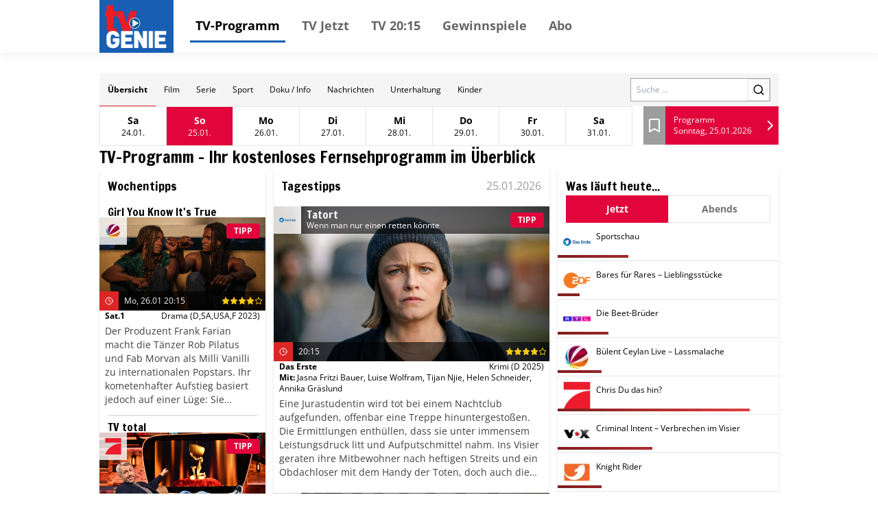

--- FILE ---
content_type: text/html; charset=utf-8
request_url: https://tv.tvgenie.de/?channels=%5B3007%5DARTE,3SAT,ZDNEO&tsstart=1686106800&section=Nachmittag
body_size: 44203
content:
<!DOCTYPE html><html lang="de"><head><meta charSet="utf-8"/><meta name="viewport" content="width=device-width, initial-scale=1"/><meta name="viewport" content="width=device-width, initial-scale=1"/><link rel="dns-prefetch" href="//cdn.klambt.services"/><link rel="dns-prefetch" href="//anly.klambt.services"/><link rel="preload" href="/_next/static/media/4dcf392229bdc3f5-s.p.woff2" as="font" crossorigin="" type="font/woff2"/><link rel="preload" as="image" href="https://images.media-press-ssl.cloud/abd9076dc4e74baf962332189bfd108f"/><link rel="preload" as="image" href="https://images.media-press-ssl.cloud/862aa115f4134b979b0d775916b24dff"/><link rel="preload" as="image" href="https://images.media-press-ssl.cloud/434be14b46ed4a6a8e3fafb1108e7342"/><link rel="preload" as="image" href="https://images.media-press-ssl.cloud/0453c3019cf54227b7f12c8fe4d95db8"/><link rel="preload" as="image" href="https://images.media-press-ssl.cloud/0382a3b5298f4180b742fd9dc386c42d"/><link rel="preload" as="image" href="https://images.media-press-ssl.cloud/bed47afc814b4cd1a4d1e17a4863b198"/><link rel="preload" as="image" href="https://images.media-press-ssl.cloud/fa2f14ea5f9a4a6d930b424f63e1c44b"/><link rel="preload" as="image" href="https://images.media-press-ssl.cloud/403eedd3dc334c7da4cf172afba343f6"/><link rel="preload" as="image" href="https://images.media-press-ssl.cloud/895f4931e5384700a4dcdb826d5e4814"/><link rel="preload" as="image" href="https://images.media-press-ssl.cloud/5d4e1a831816470fbaa93c344e372719"/><link rel="stylesheet" href="/_next/static/css/22373937eb24e089.css" data-precedence="next"/><link rel="stylesheet" href="/_next/static/css/eb8e41597bb56a70.css" data-precedence="next"/><link rel="preload" as="script" fetchPriority="low" href="/_next/static/chunks/webpack-730ce85489e9979f.js"/><script src="/_next/static/chunks/fd9d1056-be406264a9350eec.js" async=""></script><script src="/_next/static/chunks/472-16459680eb6354ab.js" async=""></script><script src="/_next/static/chunks/main-app-a4d51af4bf6ab9f6.js" async=""></script><script src="/_next/static/chunks/950-9f0a4583749c89e5.js" async=""></script><script src="/_next/static/chunks/572-213ded5cabeff5dd.js" async=""></script><script src="/_next/static/chunks/326-44e2e45bde4d7723.js" async=""></script><script src="/_next/static/chunks/159-62527399de1a7ddc.js" async=""></script><script src="/_next/static/chunks/639-7095d6dee9a1a6a0.js" async=""></script><script src="/_next/static/chunks/app/layout-2a2c31473d061c5b.js" async=""></script><script src="/_next/static/chunks/app/(core)/@navbar/default-a3c214d31ac1094c.js" async=""></script><script src="/_next/static/chunks/app/error-86a00d9cf5b54ed6.js" async=""></script><script src="/_next/static/chunks/984-7581d63c61feab84.js" async=""></script><script src="/_next/static/chunks/app/(core)/page-43809df26294f4cb.js" async=""></script><link rel="preload" href="//kia.klambt.services/delivery/asyncjs.php" as="script"/><title>TV Genie - Programm-Guide für das aktuelle TV-Programm</title><link rel="icon" href="/favicon.ico" type="image/x-icon" sizes="16x16"/><meta name="next-size-adjust"/><link rel="apple-touch-icon" sizes="180x180" href="https://cdn.klambt.services/favicons/tvgenie/apple-touch-icon.png"/><link rel="icon" type="image/png" sizes="32x32" href="https://cdn.klambt.services/favicons/tvgenie/favicon-32x32.png"/><link rel="icon" type="image/png" sizes="16x16" href="https://cdn.klambt.services/favicons/tvgenie/favicon-16x16.png"/><link rel="manifest" href="https://cdn.klambt.services/favicons/tvgenie/site.webmanifest"/><link rel="mask-icon" href="https://cdn.klambt.services/favicons/tvgenie/safari-pinned-tab.svg" color="#185eb3"/><link rel="shortcut icon" href="https://cdn.klambt.services/favicons/tvgenie/favicon.ico"/><meta name="msapplication-TileColor" content="#185eb3"/><meta name="msapplication-config" content="https://cdn.klambt.services/favicons/tvgenie/browserconfig.xml"/><meta name="theme-color" content="#185eb3"/><link href="https://cdn.klambt.services/kpz/tvgenie/styles.css" rel="stylesheet"/><script src="/_next/static/chunks/polyfills-c67a75d1b6f99dc8.js" noModule=""></script></head><body class="min-w-full"><aside class="sidebar"><div class="menu__button menu--toggle is-active js-sidebar__trigger"><span class="bar"></span><span class="bar"></span><span class="bar"></span></div><div class="navigation sidebar__navigation"><ul class="navigation__list"><li><a href="/" class="active">TV-Programm</a></li><li><a href="/schedule/2026-01-25?time=vormittag">TV Jetzt</a></li><li><a href="/schedule/2026-01-25?time=abend">TV 20:15</a></li><li><a href="https://gewinnspiele.klambt.services/tvgenie" target="_blank">Gewinnspiele</a></li><li><a href="https://abo.klambt.de/zeitschriften/tv-magazine/" target="_blank">Abo</a></li></ul></div></aside><header class="header"><div class="header__container container"><div class="header__logo"><a title="Startseite" rel="home" href="/"><img title="tv-genie.de" alt="TV Genie Logo" loading="lazy" width="100" height="69" decoding="async" data-nimg="1" style="color:transparent" srcSet="/_next/image?url=https%3A%2F%2Fcdn.klambt.services%2Fwebsites%2Ftvgenie%2Flogo-tvgenie.png&amp;w=128&amp;q=75 1x, /_next/image?url=https%3A%2F%2Fcdn.klambt.services%2Fwebsites%2Ftvgenie%2Flogo-tvgenie.png&amp;w=256&amp;q=75 2x" src="/_next/image?url=https%3A%2F%2Fcdn.klambt.services%2Fwebsites%2Ftvgenie%2Flogo-tvgenie.png&amp;w=256&amp;q=75"/></a></div><nav class="header__navigation"><ul class="navigation__list"><li><a href="/" class="active">TV-Programm</a></li><li><a href="/schedule/2026-01-25?time=vormittag">TV Jetzt</a></li><li><a href="/schedule/2026-01-25?time=abend">TV 20:15</a></li><li><a href="https://gewinnspiele.klambt.services/tvgenie" target="_blank">Gewinnspiele</a></li><li><a href="https://abo.klambt.de/zeitschriften/tv-magazine/" target="_blank">Abo</a></li></ul></nav><div class="header__buttons"><button type="button" aria-haspopup="dialog" aria-expanded="false" aria-controls="radix-:Rrla:" data-state="closed"><div class="menu__button menu--toggle js-sidebar__trigger"><span class="bar"></span><span class="bar"></span><span class="bar"></span></div></button></div></div></header><main class="main"><div class="main__container mx-auto max-w-[1054px] px-8 pt-[30px] md:px-0"><article><main class="mb-10 flex flex-col gap-3"><div class="gap-3lg:flex-col flex items-center bg-neutral-100 lg:flex-col lg:px-0"><nav class="flex w-full overflow-hidden md:hidden"><div class="flex max-h-12 flex-1 flex-wrap overflow-hidden"><a class="inline-flex items-center justify-center ring-offset-background transition-colors focus-visible:outline-none focus-visible:ring-2 focus-visible:ring-ring focus-visible:ring-offset-2 disabled:pointer-events-none disabled:opacity-50 hover:bg-accent hover:text-accent-foreground py-2 h-12 px-3 text-xs border-b border-b-red-600 font-semibold" href="/">Übersicht</a><a class="inline-flex items-center justify-center font-medium ring-offset-background transition-colors focus-visible:outline-none focus-visible:ring-2 focus-visible:ring-ring focus-visible:ring-offset-2 disabled:pointer-events-none disabled:opacity-50 hover:bg-accent hover:text-accent-foreground py-2 h-12 px-3 text-xs" href="/form/film">Film</a><a class="inline-flex items-center justify-center font-medium ring-offset-background transition-colors focus-visible:outline-none focus-visible:ring-2 focus-visible:ring-ring focus-visible:ring-offset-2 disabled:pointer-events-none disabled:opacity-50 hover:bg-accent hover:text-accent-foreground py-2 h-12 px-3 text-xs" href="/form/serie">Serie</a><a class="inline-flex items-center justify-center font-medium ring-offset-background transition-colors focus-visible:outline-none focus-visible:ring-2 focus-visible:ring-ring focus-visible:ring-offset-2 disabled:pointer-events-none disabled:opacity-50 hover:bg-accent hover:text-accent-foreground py-2 h-12 px-3 text-xs" href="/form/sport">Sport</a><a class="inline-flex items-center justify-center font-medium ring-offset-background transition-colors focus-visible:outline-none focus-visible:ring-2 focus-visible:ring-ring focus-visible:ring-offset-2 disabled:pointer-events-none disabled:opacity-50 hover:bg-accent hover:text-accent-foreground py-2 h-12 px-3 text-xs" href="/form/doku-info">Doku / Info</a><a class="inline-flex items-center justify-center font-medium ring-offset-background transition-colors focus-visible:outline-none focus-visible:ring-2 focus-visible:ring-ring focus-visible:ring-offset-2 disabled:pointer-events-none disabled:opacity-50 hover:bg-accent hover:text-accent-foreground py-2 h-12 px-3 text-xs" href="/form/nachrichten">Nachrichten</a><a class="inline-flex items-center justify-center font-medium ring-offset-background transition-colors focus-visible:outline-none focus-visible:ring-2 focus-visible:ring-ring focus-visible:ring-offset-2 disabled:pointer-events-none disabled:opacity-50 hover:bg-accent hover:text-accent-foreground py-2 h-12 px-3 text-xs" href="/form/unterhaltung">Unterhaltung</a><a class="inline-flex items-center justify-center font-medium ring-offset-background transition-colors focus-visible:outline-none focus-visible:ring-2 focus-visible:ring-ring focus-visible:ring-offset-2 disabled:pointer-events-none disabled:opacity-50 hover:bg-accent hover:text-accent-foreground py-2 h-12 px-3 text-xs" href="/form/kinder">Kinder</a></div></nav><form class="mr-3 md:px-5 md:pt-0 lg:mr-0 lg:w-full lg:bg-white lg:pt-3" action="/search"><div class="flex w-full border border-neutral-400"><label for="search" class="sr-only">Search</label><input id="search" class="flex-1 px-2 text-xs" placeholder="Suche ..." name="query"/><button class="inline-flex items-center justify-center text-sm font-medium ring-offset-background transition-colors focus-visible:outline-none focus-visible:ring-2 focus-visible:ring-ring focus-visible:ring-offset-2 disabled:pointer-events-none disabled:opacity-50 border border-input bg-background hover:bg-accent hover:text-accent-foreground h-8 w-8 lg:h-10 lg:w-10"><svg xmlns="http://www.w3.org/2000/svg" width="18" height="18" viewBox="0 0 24 24" fill="none" stroke="currentColor" stroke-width="2" stroke-linecap="round" stroke-linejoin="round" class="lucide lucide-search"><circle cx="11" cy="11" r="8"></circle><path d="m21 21-4.3-4.3"></path></svg></button></div></form></div><div class="flex md:px-5"><button type="button" role="combobox" aria-controls="radix-:R2rqnkla:" aria-expanded="false" aria-autocomplete="none" dir="ltr" data-state="closed" class="flex w-full items-center border border-input px-3 py-2 text-sm ring-offset-background placeholder:text-muted-foreground focus:outline-none focus:ring-2 focus:ring-ring focus:ring-offset-2 disabled:cursor-not-allowed disabled:opacity-50 [&amp;&gt;span]:line-clamp-1 !hover:text-primary-foreground flex-1 bg-primary !text-primary-foreground hover:bg-primary/90 xl:hidden h-14"><span style="pointer-events:none"></span><span class="flex-1"></span><svg xmlns="http://www.w3.org/2000/svg" width="24" height="24" viewBox="0 0 24 24" fill="none" stroke="currentColor" stroke-width="2" stroke-linecap="round" stroke-linejoin="round" class="h-4 w-4" aria-hidden="true"><path d="m6 9 6 6 6-6"></path></svg></button><select aria-hidden="true" tabindex="-1" style="position:absolute;border:0;width:1px;height:1px;padding:0;margin:-1px;overflow:hidden;clip:rect(0, 0, 0, 0);white-space:nowrap;word-wrap:normal"></select><ul class="flex border lg:hidden"><li class="border-r last:border-r-0"><a class="inline-flex text-sm font-medium ring-offset-background transition-colors focus-visible:outline-none focus-visible:ring-2 focus-visible:ring-ring focus-visible:ring-offset-2 disabled:pointer-events-none disabled:opacity-50 hover:bg-accent hover:text-accent-foreground px-4 py-2 elip group h-14 w-24 flex-col items-center justify-center" href="/2026-01-24"><span class="font-semibold group-hover:underline">Sa</span><span class="text-xs">24.01.</span></a></li><li class="border-r last:border-r-0"><a class="inline-flex text-sm font-medium ring-offset-background transition-colors focus-visible:outline-none focus-visible:ring-2 focus-visible:ring-ring focus-visible:ring-offset-2 disabled:pointer-events-none disabled:opacity-50 bg-primary !text-primary-foreground !hover:text-primary-foreground hover:bg-primary/90 px-4 py-2 elip group h-14 w-24 flex-col items-center justify-center" href="/2026-01-25"><span class="font-semibold">So</span><span class="text-xs">25.01.</span></a></li><li class="border-r last:border-r-0"><a class="inline-flex text-sm font-medium ring-offset-background transition-colors focus-visible:outline-none focus-visible:ring-2 focus-visible:ring-ring focus-visible:ring-offset-2 disabled:pointer-events-none disabled:opacity-50 hover:bg-accent hover:text-accent-foreground px-4 py-2 elip group h-14 w-24 flex-col items-center justify-center" href="/2026-01-26"><span class="font-semibold group-hover:underline">Mo</span><span class="text-xs">26.01.</span></a></li><li class="border-r last:border-r-0"><a class="inline-flex text-sm font-medium ring-offset-background transition-colors focus-visible:outline-none focus-visible:ring-2 focus-visible:ring-ring focus-visible:ring-offset-2 disabled:pointer-events-none disabled:opacity-50 hover:bg-accent hover:text-accent-foreground px-4 py-2 elip group h-14 w-24 flex-col items-center justify-center" href="/2026-01-27"><span class="font-semibold group-hover:underline">Di</span><span class="text-xs">27.01.</span></a></li><li class="border-r last:border-r-0"><a class="inline-flex text-sm font-medium ring-offset-background transition-colors focus-visible:outline-none focus-visible:ring-2 focus-visible:ring-ring focus-visible:ring-offset-2 disabled:pointer-events-none disabled:opacity-50 hover:bg-accent hover:text-accent-foreground px-4 py-2 elip group h-14 w-24 flex-col items-center justify-center" href="/2026-01-28"><span class="font-semibold group-hover:underline">Mi</span><span class="text-xs">28.01.</span></a></li><li class="border-r last:border-r-0"><a class="inline-flex text-sm font-medium ring-offset-background transition-colors focus-visible:outline-none focus-visible:ring-2 focus-visible:ring-ring focus-visible:ring-offset-2 disabled:pointer-events-none disabled:opacity-50 hover:bg-accent hover:text-accent-foreground px-4 py-2 elip group h-14 w-24 flex-col items-center justify-center" href="/2026-01-29"><span class="font-semibold group-hover:underline">Do</span><span class="text-xs">29.01.</span></a></li><li class="border-r last:border-r-0"><a class="inline-flex text-sm font-medium ring-offset-background transition-colors focus-visible:outline-none focus-visible:ring-2 focus-visible:ring-ring focus-visible:ring-offset-2 disabled:pointer-events-none disabled:opacity-50 hover:bg-accent hover:text-accent-foreground px-4 py-2 elip group h-14 w-24 flex-col items-center justify-center" href="/2026-01-30"><span class="font-semibold group-hover:underline">Fr</span><span class="text-xs">30.01.</span></a></li><li class="border-r last:border-r-0"><a class="inline-flex text-sm font-medium ring-offset-background transition-colors focus-visible:outline-none focus-visible:ring-2 focus-visible:ring-ring focus-visible:ring-offset-2 disabled:pointer-events-none disabled:opacity-50 hover:bg-accent hover:text-accent-foreground px-4 py-2 elip group h-14 w-24 flex-col items-center justify-center" href="/2026-01-31"><span class="font-semibold group-hover:underline">Sa</span><span class="text-xs">31.01.</span></a></li></ul><div class="ml-4 flex h-14 flex-1"><a class="flex w-8 items-center justify-center bg-secondary hover:bg-secondary/80" href="/bookmarks"><svg xmlns="http://www.w3.org/2000/svg" width="24" height="24" viewBox="0 0 24 24" fill="none" stroke="currentColor" stroke-width="2" stroke-linecap="round" stroke-linejoin="round" class="text-white"><path d="m19 21-7-4-7 4V5a2 2 0 0 1 2-2h10a2 2 0 0 1 2 2v16z"></path></svg></a><a class="inline-flex items-center justify-center text-sm font-medium ring-offset-background transition-colors focus-visible:outline-none focus-visible:ring-2 focus-visible:ring-ring focus-visible:ring-offset-2 disabled:pointer-events-none disabled:opacity-50 bg-primary !text-primary-foreground !hover:text-primary-foreground hover:bg-primary/90 h-10 w-10 h-full flex-1" href="/schedule/2026-01-25"><div class="flex flex-1 flex-col justify-center pl-3"><span class="text-xs">Programm</span><span class="text-xs font-thin">Sonntag, 25.01.2026</span></div><svg xmlns="http://www.w3.org/2000/svg" width="24" height="24" viewBox="0 0 24 24" fill="none" stroke="currentColor" stroke-width="2" stroke-linecap="round" stroke-linejoin="round" class="text-white"><path d="m9 18 6-6-6-6"></path></svg></a></div></div><h2 class="font-semibold __className_0acdc2 text-2xl md:px-2">TV-Programm - Ihr kostenloses Fernsehprogramm im Überblick</h2><div class="grid grid-cols-main gap-3 md:grid-cols-main-sm"><div class="md:order-3"><div class="flex flex-col gap-3 py-3 shadow-md"><h3 class="font-semibold __className_0acdc2 text-lg mx-3 mb-2">Wochentipps</h3><a class="group hover:bg-neutral-200 flex flex-col gap-1 py-2" href="/event/1826845"><div class="mx-3 group-hover:underline"><h4 class="font-semibold __className_0acdc2 leading-4">Girl You Know It&#x27;s True</h4></div><div class="relative flex-1"><img src="https://images.media-press-ssl.cloud/abd9076dc4e74baf962332189bfd108f" alt="Girl You Know It&#x27;s True" class="w-full"/><div class="absolute left-0 top-0 flex h-10 w-full"><img alt="SA1" loading="lazy" width="40" height="40" decoding="async" data-nimg="1" class="bg-white bg-opacity-80 p-2" style="color:transparent" srcSet="/_next/image?url=https%3A%2F%2Fphotos.media-press.tv%2Flogo%2FSA1.png&amp;w=48&amp;q=75 1x, /_next/image?url=https%3A%2F%2Fphotos.media-press.tv%2Flogo%2FSA1.png&amp;w=96&amp;q=75 2x" src="/_next/image?url=https%3A%2F%2Fphotos.media-press.tv%2Flogo%2FSA1.png&amp;w=96&amp;q=75"/><div class="flex flex-1"><div class="inline-flex items-center whitespace-nowrap rounded border px-2.5 py-0.5 text-xs font-semibold transition-colors focus:outline-none focus:ring-2 focus:ring-ring focus:ring-offset-2 border-transparent bg-primary text-primary-foreground ml-auto mr-2 self-center">TIPP</div></div></div><div class="absolute bottom-0 left-0 flex w-full flex-col bg-black bg-opacity-60 text-white"><div class=" flex h-7 items-center  pr-1"><div class="center flex h-7 w-7 flex-row items-center justify-center bg-red-600"><svg xmlns="http://www.w3.org/2000/svg" width="12" height="12" viewBox="0 0 24 24" fill="none" stroke="currentColor" stroke-width="2" stroke-linecap="round" stroke-linejoin="round" class="lucide lucide-clock"><circle cx="12" cy="12" r="10"></circle><polyline points="12 6 12 12 16 14"></polyline></svg></div><span class="ml-2 flex-1 text-xs font-thin">Mo, 26.01 20:15</span><svg xmlns="http://www.w3.org/2000/svg" width="12" height="12" viewBox="0 0 24 24" fill="none" stroke="currentColor" stroke-width="2" stroke-linecap="round" stroke-linejoin="round" class="fill-yellow-400 text-yellow-400"><polygon points="12 2 15.09 8.26 22 9.27 17 14.14 18.18 21.02 12 17.77 5.82 21.02 7 14.14 2 9.27 8.91 8.26 12 2"></polygon></svg><svg xmlns="http://www.w3.org/2000/svg" width="12" height="12" viewBox="0 0 24 24" fill="none" stroke="currentColor" stroke-width="2" stroke-linecap="round" stroke-linejoin="round" class="fill-yellow-400 text-yellow-400"><polygon points="12 2 15.09 8.26 22 9.27 17 14.14 18.18 21.02 12 17.77 5.82 21.02 7 14.14 2 9.27 8.91 8.26 12 2"></polygon></svg><svg xmlns="http://www.w3.org/2000/svg" width="12" height="12" viewBox="0 0 24 24" fill="none" stroke="currentColor" stroke-width="2" stroke-linecap="round" stroke-linejoin="round" class="fill-yellow-400 text-yellow-400"><polygon points="12 2 15.09 8.26 22 9.27 17 14.14 18.18 21.02 12 17.77 5.82 21.02 7 14.14 2 9.27 8.91 8.26 12 2"></polygon></svg><svg xmlns="http://www.w3.org/2000/svg" width="12" height="12" viewBox="0 0 24 24" fill="none" stroke="currentColor" stroke-width="2" stroke-linecap="round" stroke-linejoin="round" class="fill-yellow-400 text-yellow-400"><polygon points="12 2 15.09 8.26 22 9.27 17 14.14 18.18 21.02 12 17.77 5.82 21.02 7 14.14 2 9.27 8.91 8.26 12 2"></polygon></svg><svg xmlns="http://www.w3.org/2000/svg" width="12" height="12" viewBox="0 0 24 24" fill="none" stroke="currentColor" stroke-width="2" stroke-linecap="round" stroke-linejoin="round" class="text-yellow-400"><polygon points="12 2 15.09 8.26 22 9.27 17 14.14 18.18 21.02 12 17.77 5.82 21.02 7 14.14 2 9.27 8.91 8.26 12 2"></polygon></svg></div></div></div><div class="flex flex-col gap-2 px-2"><div class="flex justify-between text-xs"><span class="font-semibold">Sat.1</span><span>Drama<!-- --> <!-- -->(D,SA,USA,F 2023)</span></div></div><span class="col-span-2 my-1 line-clamp-6 px-2 text-sm font-thin text-neutral-700">Der Produzent Frank Farian macht die Tänzer Rob Pilatus und Fab Morvan als Milli Vanilli zu internationalen Popstars. Ihr kometenhafter Aufstieg basiert jedoch auf einer Lüge: Sie bewegen nur die Lippen zu den Stimmen anderer Sänger. Als der Schwindel auf dem Höhepunkt ihres Ruhms, gekrönt von einem Grammy, auffliegt, löst dies einen der größten Skandale der Musikgeschichte aus und beendet ihre Karriere.</span></a><div class="mx-3 border-b-2"></div><a class="group hover:bg-neutral-200 flex flex-col gap-1 py-2" href="/event/1830186"><div class="mx-3 group-hover:underline"><h4 class="font-semibold __className_0acdc2 leading-4">TV total</h4><h5 class="text-xs font-light"></h5></div><div class="relative flex-1"><img src="https://images.media-press-ssl.cloud/862aa115f4134b979b0d775916b24dff" alt="TV total" class="w-full"/><div class="absolute left-0 top-0 flex h-10 w-full"><img alt="PR7" loading="lazy" width="40" height="40" decoding="async" data-nimg="1" class="bg-white bg-opacity-80 p-2" style="color:transparent" srcSet="/_next/image?url=https%3A%2F%2Fphotos.media-press.tv%2Flogo%2Fpr7.png&amp;w=48&amp;q=75 1x, /_next/image?url=https%3A%2F%2Fphotos.media-press.tv%2Flogo%2Fpr7.png&amp;w=96&amp;q=75 2x" src="/_next/image?url=https%3A%2F%2Fphotos.media-press.tv%2Flogo%2Fpr7.png&amp;w=96&amp;q=75"/><div class="flex flex-1"><div class="inline-flex items-center whitespace-nowrap rounded border px-2.5 py-0.5 text-xs font-semibold transition-colors focus:outline-none focus:ring-2 focus:ring-ring focus:ring-offset-2 border-transparent bg-primary text-primary-foreground ml-auto mr-2 self-center">TIPP</div></div></div><div class="absolute bottom-0 left-0 flex w-full flex-col bg-black bg-opacity-60 text-white"><div class=" flex h-7 items-center  pr-1"><div class="center flex h-7 w-7 flex-row items-center justify-center bg-red-600"><svg xmlns="http://www.w3.org/2000/svg" width="12" height="12" viewBox="0 0 24 24" fill="none" stroke="currentColor" stroke-width="2" stroke-linecap="round" stroke-linejoin="round" class="lucide lucide-clock"><circle cx="12" cy="12" r="10"></circle><polyline points="12 6 12 12 16 14"></polyline></svg></div><span class="ml-2 flex-1 text-xs font-thin">Di, 27.01 20:15</span></div></div></div><div class="flex flex-col gap-2 px-2"><div class="flex justify-between text-xs"><span class="font-semibold">Pro 7</span><span>Lustspiel/Schwank<!-- --> <!-- -->(D 2026)</span></div></div><span class="col-span-2 my-1 line-clamp-6 px-2 text-sm font-thin text-neutral-700">Es ist der letzte Dienstag und somit die letzte Sendung des Jahres 2025. Sebastian Pufpaff wird möglicherweise ein bisschen auf die Highlights des Jahres zurückblicken. Auf jeden Fall hat sein Team wieder viele lustige oder beschämende Sachen aus der vergangenen TV-Woche zusammengetragen, die der Moderator auf gewohnt lockere Weise zu präsentieren gedenkt. Die Fans kommen sicher auf ihre Kosten.</span></a><div class="mx-3 border-b-2"></div><a class="group hover:bg-neutral-200 flex flex-col gap-1 py-2" href="/event/1832440"><div class="mx-3 group-hover:underline"><h4 class="font-semibold __className_0acdc2 leading-4">Der neue Freund</h4></div><div class="relative flex-1"><img src="https://images.media-press-ssl.cloud/434be14b46ed4a6a8e3fafb1108e7342" alt="Der neue Freund" class="w-full"/><div class="absolute left-0 top-0 flex h-10 w-full"><img alt="ARD" loading="lazy" width="40" height="40" decoding="async" data-nimg="1" class="bg-white bg-opacity-80 p-2" style="color:transparent" srcSet="/_next/image?url=https%3A%2F%2Fphotos.media-press.tv%2Flogo%2FDas_Erste.png&amp;w=48&amp;q=75 1x, /_next/image?url=https%3A%2F%2Fphotos.media-press.tv%2Flogo%2FDas_Erste.png&amp;w=96&amp;q=75 2x" src="/_next/image?url=https%3A%2F%2Fphotos.media-press.tv%2Flogo%2FDas_Erste.png&amp;w=96&amp;q=75"/><div class="flex flex-1"><div class="inline-flex items-center whitespace-nowrap rounded border px-2.5 py-0.5 text-xs font-semibold transition-colors focus:outline-none focus:ring-2 focus:ring-ring focus:ring-offset-2 border-transparent bg-primary text-primary-foreground ml-auto mr-2 self-center">TIPP</div></div></div><div class="absolute bottom-0 left-0 flex w-full flex-col bg-black bg-opacity-60 text-white"><div class=" flex h-7 items-center  pr-1"><div class="center flex h-7 w-7 flex-row items-center justify-center bg-red-600"><svg xmlns="http://www.w3.org/2000/svg" width="12" height="12" viewBox="0 0 24 24" fill="none" stroke="currentColor" stroke-width="2" stroke-linecap="round" stroke-linejoin="round" class="lucide lucide-clock"><circle cx="12" cy="12" r="10"></circle><polyline points="12 6 12 12 16 14"></polyline></svg></div><span class="ml-2 flex-1 text-xs font-thin">Mi, 28.01 20:15</span><svg xmlns="http://www.w3.org/2000/svg" width="12" height="12" viewBox="0 0 24 24" fill="none" stroke="currentColor" stroke-width="2" stroke-linecap="round" stroke-linejoin="round" class="fill-yellow-400 text-yellow-400"><polygon points="12 2 15.09 8.26 22 9.27 17 14.14 18.18 21.02 12 17.77 5.82 21.02 7 14.14 2 9.27 8.91 8.26 12 2"></polygon></svg><svg xmlns="http://www.w3.org/2000/svg" width="12" height="12" viewBox="0 0 24 24" fill="none" stroke="currentColor" stroke-width="2" stroke-linecap="round" stroke-linejoin="round" class="fill-yellow-400 text-yellow-400"><polygon points="12 2 15.09 8.26 22 9.27 17 14.14 18.18 21.02 12 17.77 5.82 21.02 7 14.14 2 9.27 8.91 8.26 12 2"></polygon></svg><svg xmlns="http://www.w3.org/2000/svg" width="12" height="12" viewBox="0 0 24 24" fill="none" stroke="currentColor" stroke-width="2" stroke-linecap="round" stroke-linejoin="round" class="fill-yellow-400 text-yellow-400"><polygon points="12 2 15.09 8.26 22 9.27 17 14.14 18.18 21.02 12 17.77 5.82 21.02 7 14.14 2 9.27 8.91 8.26 12 2"></polygon></svg><svg xmlns="http://www.w3.org/2000/svg" width="12" height="12" viewBox="0 0 24 24" fill="none" stroke="currentColor" stroke-width="2" stroke-linecap="round" stroke-linejoin="round" class="text-yellow-400"><polygon points="12 2 15.09 8.26 22 9.27 17 14.14 18.18 21.02 12 17.77 5.82 21.02 7 14.14 2 9.27 8.91 8.26 12 2"></polygon></svg><svg xmlns="http://www.w3.org/2000/svg" width="12" height="12" viewBox="0 0 24 24" fill="none" stroke="currentColor" stroke-width="2" stroke-linecap="round" stroke-linejoin="round" class="text-yellow-400"><polygon points="12 2 15.09 8.26 22 9.27 17 14.14 18.18 21.02 12 17.77 5.82 21.02 7 14.14 2 9.27 8.91 8.26 12 2"></polygon></svg></div></div></div><div class="flex flex-col gap-2 px-2"><div class="flex justify-between text-xs"><span class="font-semibold">Das Erste</span><span>Drama<!-- --> <!-- -->(D 2023)</span></div></div><span class="col-span-2 my-1 line-clamp-6 px-2 text-sm font-thin text-neutral-700">Als Johanna bei einem Wochenendbesuch den neuen, 25 Jahre jüngeren Freund ihrer verwitweten Mutter Henriette kennenlernt, ist sie alles andere als begeistert. Sie hält diesen Philipp glattweg für einen Heiratsschwindler. Johannas Misstrauen, Henriettes Selbstgewissheit und dazwischen Philipp, der versucht, die Wogen zu glätten – das Zusammentreffen der drei gestaltet sich zunehmend schwierig.</span></a><div class="mx-3 border-b-2"></div><a class="group hover:bg-neutral-200 flex flex-col gap-1 py-2" href="/event/1837539"><div class="mx-3 group-hover:underline"><h4 class="font-semibold __className_0acdc2 leading-4">Ich bin ein Star – Holt mich hier raus!</h4><h5 class="text-xs font-light">Tag 8</h5></div><div class="relative flex-1"><img src="https://images.media-press-ssl.cloud/0453c3019cf54227b7f12c8fe4d95db8" alt="Ich bin ein Star – Holt mich hier raus!" class="w-full"/><div class="absolute left-0 top-0 flex h-10 w-full"><img alt="RTL" loading="lazy" width="40" height="40" decoding="async" data-nimg="1" class="bg-white bg-opacity-80 p-2" style="color:transparent" srcSet="/_next/image?url=https%3A%2F%2Fphotos.media-press.tv%2Flogo%2Frtl.png&amp;w=48&amp;q=75 1x, /_next/image?url=https%3A%2F%2Fphotos.media-press.tv%2Flogo%2Frtl.png&amp;w=96&amp;q=75 2x" src="/_next/image?url=https%3A%2F%2Fphotos.media-press.tv%2Flogo%2Frtl.png&amp;w=96&amp;q=75"/><div class="flex flex-1"><div class="inline-flex items-center whitespace-nowrap rounded border px-2.5 py-0.5 text-xs font-semibold transition-colors focus:outline-none focus:ring-2 focus:ring-ring focus:ring-offset-2 border-transparent bg-primary text-primary-foreground ml-auto mr-2 self-center">LIVE</div></div></div><div class="absolute bottom-0 left-0 flex w-full flex-col bg-black bg-opacity-60 text-white"><div class=" flex h-7 items-center  pr-1"><div class="center flex h-7 w-7 flex-row items-center justify-center bg-red-600"><svg xmlns="http://www.w3.org/2000/svg" width="12" height="12" viewBox="0 0 24 24" fill="none" stroke="currentColor" stroke-width="2" stroke-linecap="round" stroke-linejoin="round" class="lucide lucide-clock"><circle cx="12" cy="12" r="10"></circle><polyline points="12 6 12 12 16 14"></polyline></svg></div><span class="ml-2 flex-1 text-xs font-thin">Fr, 30.01 20:15</span><svg xmlns="http://www.w3.org/2000/svg" width="12" height="12" viewBox="0 0 24 24" fill="none" stroke="currentColor" stroke-width="2" stroke-linecap="round" stroke-linejoin="round" class="fill-yellow-400 text-yellow-400"><polygon points="12 2 15.09 8.26 22 9.27 17 14.14 18.18 21.02 12 17.77 5.82 21.02 7 14.14 2 9.27 8.91 8.26 12 2"></polygon></svg><svg xmlns="http://www.w3.org/2000/svg" width="12" height="12" viewBox="0 0 24 24" fill="none" stroke="currentColor" stroke-width="2" stroke-linecap="round" stroke-linejoin="round" class="fill-yellow-400 text-yellow-400"><polygon points="12 2 15.09 8.26 22 9.27 17 14.14 18.18 21.02 12 17.77 5.82 21.02 7 14.14 2 9.27 8.91 8.26 12 2"></polygon></svg><svg xmlns="http://www.w3.org/2000/svg" width="12" height="12" viewBox="0 0 24 24" fill="none" stroke="currentColor" stroke-width="2" stroke-linecap="round" stroke-linejoin="round" class="text-yellow-400"><polygon points="12 2 15.09 8.26 22 9.27 17 14.14 18.18 21.02 12 17.77 5.82 21.02 7 14.14 2 9.27 8.91 8.26 12 2"></polygon></svg><svg xmlns="http://www.w3.org/2000/svg" width="12" height="12" viewBox="0 0 24 24" fill="none" stroke="currentColor" stroke-width="2" stroke-linecap="round" stroke-linejoin="round" class="text-yellow-400"><polygon points="12 2 15.09 8.26 22 9.27 17 14.14 18.18 21.02 12 17.77 5.82 21.02 7 14.14 2 9.27 8.91 8.26 12 2"></polygon></svg><svg xmlns="http://www.w3.org/2000/svg" width="12" height="12" viewBox="0 0 24 24" fill="none" stroke="currentColor" stroke-width="2" stroke-linecap="round" stroke-linejoin="round" class="text-yellow-400"><polygon points="12 2 15.09 8.26 22 9.27 17 14.14 18.18 21.02 12 17.77 5.82 21.02 7 14.14 2 9.27 8.91 8.26 12 2"></polygon></svg></div></div></div><div class="flex flex-col gap-2 px-2"><div class="flex justify-between text-xs"><span class="font-semibold">RTL</span><span>Überleben<!-- --> <!-- -->(D 2026)</span></div></div><span class="col-span-2 my-1 line-clamp-6 px-2 text-sm font-thin text-neutral-700">Als Model warb Mirja du Mont für bekannte Kosmetikmarken, als Schauspielerin brillierte sie in &quot;7 Zwerge – Der Wald ist nicht genug&quot; und der Serie &quot;Verbotene Liebe&quot;. Von 2000 bis 2016 war sie mit Schauspieler Sky du Mont verheiratet. Die 49-Jährige bewies 2025 bei &quot;Die Verräter&quot; ihr taktisches Geschick und holte den Sieg. Die Hamburgerin und zweifache Mutter zählt zu den Favoritinnen und will nun auch zur Dschungelkönigin gekrönt werden.</span></a><div class="mx-3 border-b-2"></div><a class="group hover:bg-neutral-200 flex flex-col gap-1 py-2" href="/event/1839859"><div class="mx-3 group-hover:underline"><h4 class="font-semibold __className_0acdc2 leading-4">Klein gegen Groß – Das unglaubliche Duell</h4><h5 class="text-xs font-light"></h5></div><div class="relative flex-1"><img src="https://images.media-press-ssl.cloud/0382a3b5298f4180b742fd9dc386c42d" alt="Klein gegen Groß – Das unglaubliche Duell" class="w-full"/><div class="absolute left-0 top-0 flex h-10 w-full"><img alt="ARD" loading="lazy" width="40" height="40" decoding="async" data-nimg="1" class="bg-white bg-opacity-80 p-2" style="color:transparent" srcSet="/_next/image?url=https%3A%2F%2Fphotos.media-press.tv%2Flogo%2FDas_Erste.png&amp;w=48&amp;q=75 1x, /_next/image?url=https%3A%2F%2Fphotos.media-press.tv%2Flogo%2FDas_Erste.png&amp;w=96&amp;q=75 2x" src="/_next/image?url=https%3A%2F%2Fphotos.media-press.tv%2Flogo%2FDas_Erste.png&amp;w=96&amp;q=75"/><div class="flex flex-1"><div class="inline-flex items-center whitespace-nowrap rounded border px-2.5 py-0.5 text-xs font-semibold transition-colors focus:outline-none focus:ring-2 focus:ring-ring focus:ring-offset-2 border-transparent bg-primary text-primary-foreground ml-auto mr-2 self-center">TIPP</div></div></div><div class="absolute bottom-0 left-0 flex w-full flex-col bg-black bg-opacity-60 text-white"><div class=" flex h-7 items-center  pr-1"><div class="center flex h-7 w-7 flex-row items-center justify-center bg-red-600"><svg xmlns="http://www.w3.org/2000/svg" width="12" height="12" viewBox="0 0 24 24" fill="none" stroke="currentColor" stroke-width="2" stroke-linecap="round" stroke-linejoin="round" class="lucide lucide-clock"><circle cx="12" cy="12" r="10"></circle><polyline points="12 6 12 12 16 14"></polyline></svg></div><span class="ml-2 flex-1 text-xs font-thin">Sa, 31.01 20:15</span><svg xmlns="http://www.w3.org/2000/svg" width="12" height="12" viewBox="0 0 24 24" fill="none" stroke="currentColor" stroke-width="2" stroke-linecap="round" stroke-linejoin="round" class="fill-yellow-400 text-yellow-400"><polygon points="12 2 15.09 8.26 22 9.27 17 14.14 18.18 21.02 12 17.77 5.82 21.02 7 14.14 2 9.27 8.91 8.26 12 2"></polygon></svg><svg xmlns="http://www.w3.org/2000/svg" width="12" height="12" viewBox="0 0 24 24" fill="none" stroke="currentColor" stroke-width="2" stroke-linecap="round" stroke-linejoin="round" class="fill-yellow-400 text-yellow-400"><polygon points="12 2 15.09 8.26 22 9.27 17 14.14 18.18 21.02 12 17.77 5.82 21.02 7 14.14 2 9.27 8.91 8.26 12 2"></polygon></svg><svg xmlns="http://www.w3.org/2000/svg" width="12" height="12" viewBox="0 0 24 24" fill="none" stroke="currentColor" stroke-width="2" stroke-linecap="round" stroke-linejoin="round" class="fill-yellow-400 text-yellow-400"><polygon points="12 2 15.09 8.26 22 9.27 17 14.14 18.18 21.02 12 17.77 5.82 21.02 7 14.14 2 9.27 8.91 8.26 12 2"></polygon></svg><svg xmlns="http://www.w3.org/2000/svg" width="12" height="12" viewBox="0 0 24 24" fill="none" stroke="currentColor" stroke-width="2" stroke-linecap="round" stroke-linejoin="round" class="text-yellow-400"><polygon points="12 2 15.09 8.26 22 9.27 17 14.14 18.18 21.02 12 17.77 5.82 21.02 7 14.14 2 9.27 8.91 8.26 12 2"></polygon></svg><svg xmlns="http://www.w3.org/2000/svg" width="12" height="12" viewBox="0 0 24 24" fill="none" stroke="currentColor" stroke-width="2" stroke-linecap="round" stroke-linejoin="round" class="text-yellow-400"><polygon points="12 2 15.09 8.26 22 9.27 17 14.14 18.18 21.02 12 17.77 5.82 21.02 7 14.14 2 9.27 8.91 8.26 12 2"></polygon></svg></div></div></div><div class="flex flex-col gap-2 px-2"><div class="flex justify-between text-xs"><span class="font-semibold">Das Erste</span><span>Wettbewerb/Herausforderung<!-- --> <!-- -->(D 2026)</span></div></div><span class="col-span-2 my-1 line-clamp-6 px-2 text-sm font-thin text-neutral-700">Kinder mit außergewöhnlichen Talenten liefern sich einen Wettstreit mit Stars. Während die elfjährige Chiara behauptet, die Angebote von Wiener Kaffeehäusern besser zu erkennen als die österreichische Schauspielerin Senta Berger, sollen der Sänger Wincent Weiss und die junge Finja ihre Skater-Fähigkeiten beweisen. Derweil stellen sich Katarina Witt und die zehnjährige Fiorella einem Duell im Erkennen von Eiskunstlaufküren.</span></a></div></div><div class="mx-auto md:order-1"><div class="flex flex-col gap-3 py-3 shadow-md"><div class="mb-2 flex items-center pr-3"><h3 class="font-semibold __className_0acdc2 text-lg mx-3 flex-1">Tagestipps</h3><span class="text-s text-secondary">25.01.2026</span></div><a class="group hover:bg-neutral-200 flex flex-col gap-1 py-2" href="/event/1825366"><div class="relative flex-1"><img src="https://images.media-press-ssl.cloud/bed47afc814b4cd1a4d1e17a4863b198" alt="Tatort" class="w-full"/><div class="absolute left-0 top-0 flex h-10 w-full"><img alt="ARD" loading="lazy" width="40" height="40" decoding="async" data-nimg="1" class="bg-white bg-opacity-80 p-2" style="color:transparent" srcSet="/_next/image?url=https%3A%2F%2Fphotos.media-press.tv%2Flogo%2FDas_Erste.png&amp;w=48&amp;q=75 1x, /_next/image?url=https%3A%2F%2Fphotos.media-press.tv%2Flogo%2FDas_Erste.png&amp;w=96&amp;q=75 2x" src="/_next/image?url=https%3A%2F%2Fphotos.media-press.tv%2Flogo%2FDas_Erste.png&amp;w=96&amp;q=75"/><div class="flex flex-1 items-center bg-black bg-opacity-60 pl-2 text-white"><div class="group-hover:underline"><h4 class="font-semibold __className_0acdc2 line-clamp-1 leading-4">Tatort</h4><h5 class="text-xs line line-clamp-1 font-light">Wenn man nur einen retten könnte</h5></div><div class="inline-flex items-center whitespace-nowrap rounded border px-2.5 py-0.5 text-xs font-semibold transition-colors focus:outline-none focus:ring-2 focus:ring-ring focus:ring-offset-2 border-transparent bg-primary text-primary-foreground ml-auto mr-2 self-center">TIPP</div></div></div><div class="absolute bottom-0 left-0 flex w-full flex-col bg-black bg-opacity-60 text-white"><div class=" flex h-7 items-center  pr-1"><div class="center flex h-7 w-7 flex-row items-center justify-center bg-red-600"><svg xmlns="http://www.w3.org/2000/svg" width="12" height="12" viewBox="0 0 24 24" fill="none" stroke="currentColor" stroke-width="2" stroke-linecap="round" stroke-linejoin="round" class="lucide lucide-clock"><circle cx="12" cy="12" r="10"></circle><polyline points="12 6 12 12 16 14"></polyline></svg></div><span class="ml-2 flex-1 text-xs font-thin">20:15</span><svg xmlns="http://www.w3.org/2000/svg" width="12" height="12" viewBox="0 0 24 24" fill="none" stroke="currentColor" stroke-width="2" stroke-linecap="round" stroke-linejoin="round" class="fill-yellow-400 text-yellow-400"><polygon points="12 2 15.09 8.26 22 9.27 17 14.14 18.18 21.02 12 17.77 5.82 21.02 7 14.14 2 9.27 8.91 8.26 12 2"></polygon></svg><svg xmlns="http://www.w3.org/2000/svg" width="12" height="12" viewBox="0 0 24 24" fill="none" stroke="currentColor" stroke-width="2" stroke-linecap="round" stroke-linejoin="round" class="fill-yellow-400 text-yellow-400"><polygon points="12 2 15.09 8.26 22 9.27 17 14.14 18.18 21.02 12 17.77 5.82 21.02 7 14.14 2 9.27 8.91 8.26 12 2"></polygon></svg><svg xmlns="http://www.w3.org/2000/svg" width="12" height="12" viewBox="0 0 24 24" fill="none" stroke="currentColor" stroke-width="2" stroke-linecap="round" stroke-linejoin="round" class="fill-yellow-400 text-yellow-400"><polygon points="12 2 15.09 8.26 22 9.27 17 14.14 18.18 21.02 12 17.77 5.82 21.02 7 14.14 2 9.27 8.91 8.26 12 2"></polygon></svg><svg xmlns="http://www.w3.org/2000/svg" width="12" height="12" viewBox="0 0 24 24" fill="none" stroke="currentColor" stroke-width="2" stroke-linecap="round" stroke-linejoin="round" class="fill-yellow-400 text-yellow-400"><polygon points="12 2 15.09 8.26 22 9.27 17 14.14 18.18 21.02 12 17.77 5.82 21.02 7 14.14 2 9.27 8.91 8.26 12 2"></polygon></svg><svg xmlns="http://www.w3.org/2000/svg" width="12" height="12" viewBox="0 0 24 24" fill="none" stroke="currentColor" stroke-width="2" stroke-linecap="round" stroke-linejoin="round" class="text-yellow-400"><polygon points="12 2 15.09 8.26 22 9.27 17 14.14 18.18 21.02 12 17.77 5.82 21.02 7 14.14 2 9.27 8.91 8.26 12 2"></polygon></svg></div></div></div><div class="flex flex-col gap-2 px-2"><div class="flex justify-between text-xs"><span class="font-semibold">Das Erste</span><span>Krimi<!-- --> <!-- -->(D 2025)</span></div><p class="text-xs"><span class="font-semibold">Mit<!-- -->: </span><span>Jasna Fritzi Bauer</span>, <span>Luise Wolfram</span>, <span>Tijan Njie</span>, <span>Helen Schneider</span>, <span>Annika Gräslund</span></p></div><span class="col-span-2 my-1 line-clamp-6 px-2 text-sm font-thin text-neutral-700">Eine Jurastudentin wird tot bei einem Nachtclub aufgefunden, offenbar eine Treppe hinuntergestoßen. Die Ermittlungen enthüllen, dass sie unter immensem Leistungsdruck litt und Aufputschmittel nahm. Ins Visier geraten ihre Mitbewohner nach heftigen Streits und ein Obdachloser mit dem Handy der Toten, doch auch die Schwester des Opfers und deren Freund, ein Clubbesitzer, scheinen Geheimnisse zu haben.</span></a><a class="group hover:bg-neutral-200 flex flex-col gap-1 py-2" href="/event/1824616"><div class="relative flex-1"><img src="https://images.media-press-ssl.cloud/fa2f14ea5f9a4a6d930b424f63e1c44b" alt="Trumps erfundener Genozid – Wie der US-Präsident Südafrikas Gewaltproblem verzerrt" class="w-full"/><div class="absolute left-0 top-0 flex h-10 w-full"><img alt="3SA" loading="lazy" width="40" height="40" decoding="async" data-nimg="1" class="bg-white bg-opacity-80 p-2" style="color:transparent" srcSet="/_next/image?url=https%3A%2F%2Fphotos.media-press.tv%2Flogo%2F3sat.png&amp;w=48&amp;q=75 1x, /_next/image?url=https%3A%2F%2Fphotos.media-press.tv%2Flogo%2F3sat.png&amp;w=96&amp;q=75 2x" src="/_next/image?url=https%3A%2F%2Fphotos.media-press.tv%2Flogo%2F3sat.png&amp;w=96&amp;q=75"/><div class="flex flex-1 items-center bg-black bg-opacity-60 pl-2 text-white"><div class="group-hover:underline"><h4 class="font-semibold __className_0acdc2 line-clamp-1 leading-4">Trumps erfundener Genozid – Wie der US-Präsident Südafrikas Gewaltproblem verzerrt</h4></div><div class="inline-flex items-center whitespace-nowrap rounded border px-2.5 py-0.5 text-xs font-semibold transition-colors focus:outline-none focus:ring-2 focus:ring-ring focus:ring-offset-2 border-transparent bg-primary text-primary-foreground ml-auto mr-2 self-center">TIPP</div></div></div><div class="absolute bottom-0 left-0 flex w-full flex-col bg-black bg-opacity-60 text-white"><div class=" flex h-7 items-center  pr-1"><div class="center flex h-7 w-7 flex-row items-center justify-center bg-red-600"><svg xmlns="http://www.w3.org/2000/svg" width="12" height="12" viewBox="0 0 24 24" fill="none" stroke="currentColor" stroke-width="2" stroke-linecap="round" stroke-linejoin="round" class="lucide lucide-clock"><circle cx="12" cy="12" r="10"></circle><polyline points="12 6 12 12 16 14"></polyline></svg></div><span class="ml-2 flex-1 text-xs font-thin">19:10</span></div></div></div><div class="flex flex-col gap-2 px-2"><div class="flex justify-between text-xs"><span class="font-semibold">3sat</span><span>Gesellschaft<!-- --> <!-- -->(CH 2025)</span></div></div><span class="col-span-2 my-1 line-clamp-6 px-2 text-sm font-thin text-neutral-700">Angestoßen von Donald Trumps Behauptung eines Genozids an weißen Farmern in Südafrika, wird die tatsächliche Lage vor Ort untersucht. Weiße und schwarze Bauern leben in ständiger Angst. Während eine weiße Bäuerin rassistische Motive für die Gewalt vermutet, glaubt ein schwarzer Bauer nicht an gezielte Angriffe aufgrund der Hautfarbe. Das Land ist gespalten, doch alle leiden unter der hohen Kriminalität und der Korruption.</span></a><div class="mx-3 border-b-2"></div><a class="group hover:bg-neutral-200 flex flex-col gap-1 py-2" href="/event/1845083"><div class="relative flex-1"><img src="https://images.media-press-ssl.cloud/403eedd3dc334c7da4cf172afba343f6" alt="Frühling" class="w-full"/><div class="absolute left-0 top-0 flex h-10 w-full"><img alt="ZDF" loading="lazy" width="40" height="40" decoding="async" data-nimg="1" class="bg-white bg-opacity-80 p-2" style="color:transparent" srcSet="/_next/image?url=https%3A%2F%2Fphotos.media-press.tv%2Flogo%2Fzdf.png&amp;w=48&amp;q=75 1x, /_next/image?url=https%3A%2F%2Fphotos.media-press.tv%2Flogo%2Fzdf.png&amp;w=96&amp;q=75 2x" src="/_next/image?url=https%3A%2F%2Fphotos.media-press.tv%2Flogo%2Fzdf.png&amp;w=96&amp;q=75"/><div class="flex flex-1 items-center bg-black bg-opacity-60 pl-2 text-white"><div class="group-hover:underline"><h4 class="font-semibold __className_0acdc2 line-clamp-1 leading-4">Frühling</h4><h5 class="text-xs line line-clamp-1 font-light">Wenn alle schweigen<!-- --> (S:15 E: 2)</h5></div><div class="inline-flex items-center whitespace-nowrap rounded border px-2.5 py-0.5 text-xs font-semibold transition-colors focus:outline-none focus:ring-2 focus:ring-ring focus:ring-offset-2 border-transparent bg-primary text-primary-foreground ml-auto mr-2 self-center">TIPP</div></div></div><div class="absolute bottom-0 left-0 flex w-full flex-col bg-black bg-opacity-60 text-white"><div class=" flex h-7 items-center  pr-1"><div class="center flex h-7 w-7 flex-row items-center justify-center bg-red-600"><svg xmlns="http://www.w3.org/2000/svg" width="12" height="12" viewBox="0 0 24 24" fill="none" stroke="currentColor" stroke-width="2" stroke-linecap="round" stroke-linejoin="round" class="lucide lucide-clock"><circle cx="12" cy="12" r="10"></circle><polyline points="12 6 12 12 16 14"></polyline></svg></div><span class="ml-2 flex-1 text-xs font-thin">20:15</span><svg xmlns="http://www.w3.org/2000/svg" width="12" height="12" viewBox="0 0 24 24" fill="none" stroke="currentColor" stroke-width="2" stroke-linecap="round" stroke-linejoin="round" class="fill-yellow-400 text-yellow-400"><polygon points="12 2 15.09 8.26 22 9.27 17 14.14 18.18 21.02 12 17.77 5.82 21.02 7 14.14 2 9.27 8.91 8.26 12 2"></polygon></svg><svg xmlns="http://www.w3.org/2000/svg" width="12" height="12" viewBox="0 0 24 24" fill="none" stroke="currentColor" stroke-width="2" stroke-linecap="round" stroke-linejoin="round" class="fill-yellow-400 text-yellow-400"><polygon points="12 2 15.09 8.26 22 9.27 17 14.14 18.18 21.02 12 17.77 5.82 21.02 7 14.14 2 9.27 8.91 8.26 12 2"></polygon></svg><svg xmlns="http://www.w3.org/2000/svg" width="12" height="12" viewBox="0 0 24 24" fill="none" stroke="currentColor" stroke-width="2" stroke-linecap="round" stroke-linejoin="round" class="fill-yellow-400 text-yellow-400"><polygon points="12 2 15.09 8.26 22 9.27 17 14.14 18.18 21.02 12 17.77 5.82 21.02 7 14.14 2 9.27 8.91 8.26 12 2"></polygon></svg><svg xmlns="http://www.w3.org/2000/svg" width="12" height="12" viewBox="0 0 24 24" fill="none" stroke="currentColor" stroke-width="2" stroke-linecap="round" stroke-linejoin="round" class="text-yellow-400"><polygon points="12 2 15.09 8.26 22 9.27 17 14.14 18.18 21.02 12 17.77 5.82 21.02 7 14.14 2 9.27 8.91 8.26 12 2"></polygon></svg><svg xmlns="http://www.w3.org/2000/svg" width="12" height="12" viewBox="0 0 24 24" fill="none" stroke="currentColor" stroke-width="2" stroke-linecap="round" stroke-linejoin="round" class="text-yellow-400"><polygon points="12 2 15.09 8.26 22 9.27 17 14.14 18.18 21.02 12 17.77 5.82 21.02 7 14.14 2 9.27 8.91 8.26 12 2"></polygon></svg></div></div></div><div class="flex flex-col gap-2 px-2"><div class="flex justify-between text-xs"><span class="font-semibold">ZDF</span><span>Drama<!-- --> <!-- -->(D 2026)</span></div><p class="text-xs"><span class="font-semibold">Mit<!-- -->: </span><span>Timur Bartels</span>, <span>Caroline Ebner</span>, <span>Kristo Ferkic</span>, <span>Marco Girnth</span>, <span>Johannes Herrschmann</span></p></div><span class="col-span-2 my-1 line-clamp-6 px-2 text-sm font-thin text-neutral-700">Nach einem Mobbingvorfall will Sarah nicht mehr zur Schule gehen. Die Situation ändert sich jedoch, als Stella sich entschuldigt und ihr von ihren schwierigen Familienverhältnissen erzählt. Während Mark wegen des Schlaganfalls seiner Mutter verreist, bahnt sich für Katja eine Romanze mit Dr. Fabiansky an. Bei Lilly und Adrian kriselt es, und sie sucht mit einem Detektiv nach ihrem Vater.</span></a><div class="mx-3 border-b-2"></div><a class="group hover:bg-neutral-200 flex flex-col gap-1 py-2" href="/event/1825074"><div class="relative flex-1"><img src="https://images.media-press-ssl.cloud/0453c3019cf54227b7f12c8fe4d95db8" alt="Ich bin ein Star – Holt mich hier raus!" class="w-full"/><div class="absolute left-0 top-0 flex h-10 w-full"><img alt="RTL" loading="lazy" width="40" height="40" decoding="async" data-nimg="1" class="bg-white bg-opacity-80 p-2" style="color:transparent" srcSet="/_next/image?url=https%3A%2F%2Fphotos.media-press.tv%2Flogo%2Frtl.png&amp;w=48&amp;q=75 1x, /_next/image?url=https%3A%2F%2Fphotos.media-press.tv%2Flogo%2Frtl.png&amp;w=96&amp;q=75 2x" src="/_next/image?url=https%3A%2F%2Fphotos.media-press.tv%2Flogo%2Frtl.png&amp;w=96&amp;q=75"/><div class="flex flex-1 items-center bg-black bg-opacity-60 pl-2 text-white"><div class="group-hover:underline"><h4 class="font-semibold __className_0acdc2 line-clamp-1 leading-4">Ich bin ein Star – Holt mich hier raus!</h4><h5 class="text-xs line line-clamp-1 font-light">Tag 3<!-- --> (S:19 E: 3)</h5></div><div class="inline-flex items-center whitespace-nowrap rounded border px-2.5 py-0.5 text-xs font-semibold transition-colors focus:outline-none focus:ring-2 focus:ring-ring focus:ring-offset-2 border-transparent bg-primary text-primary-foreground ml-auto mr-2 self-center">LIVE</div></div></div><div class="absolute bottom-0 left-0 flex w-full flex-col bg-black bg-opacity-60 text-white"><div class=" flex h-7 items-center  pr-1"><div class="center flex h-7 w-7 flex-row items-center justify-center bg-red-600"><svg xmlns="http://www.w3.org/2000/svg" width="12" height="12" viewBox="0 0 24 24" fill="none" stroke="currentColor" stroke-width="2" stroke-linecap="round" stroke-linejoin="round" class="lucide lucide-clock"><circle cx="12" cy="12" r="10"></circle><polyline points="12 6 12 12 16 14"></polyline></svg></div><span class="ml-2 flex-1 text-xs font-thin">20:15</span><svg xmlns="http://www.w3.org/2000/svg" width="12" height="12" viewBox="0 0 24 24" fill="none" stroke="currentColor" stroke-width="2" stroke-linecap="round" stroke-linejoin="round" class="fill-yellow-400 text-yellow-400"><polygon points="12 2 15.09 8.26 22 9.27 17 14.14 18.18 21.02 12 17.77 5.82 21.02 7 14.14 2 9.27 8.91 8.26 12 2"></polygon></svg><svg xmlns="http://www.w3.org/2000/svg" width="12" height="12" viewBox="0 0 24 24" fill="none" stroke="currentColor" stroke-width="2" stroke-linecap="round" stroke-linejoin="round" class="fill-yellow-400 text-yellow-400"><polygon points="12 2 15.09 8.26 22 9.27 17 14.14 18.18 21.02 12 17.77 5.82 21.02 7 14.14 2 9.27 8.91 8.26 12 2"></polygon></svg><svg xmlns="http://www.w3.org/2000/svg" width="12" height="12" viewBox="0 0 24 24" fill="none" stroke="currentColor" stroke-width="2" stroke-linecap="round" stroke-linejoin="round" class="text-yellow-400"><polygon points="12 2 15.09 8.26 22 9.27 17 14.14 18.18 21.02 12 17.77 5.82 21.02 7 14.14 2 9.27 8.91 8.26 12 2"></polygon></svg><svg xmlns="http://www.w3.org/2000/svg" width="12" height="12" viewBox="0 0 24 24" fill="none" stroke="currentColor" stroke-width="2" stroke-linecap="round" stroke-linejoin="round" class="text-yellow-400"><polygon points="12 2 15.09 8.26 22 9.27 17 14.14 18.18 21.02 12 17.77 5.82 21.02 7 14.14 2 9.27 8.91 8.26 12 2"></polygon></svg><svg xmlns="http://www.w3.org/2000/svg" width="12" height="12" viewBox="0 0 24 24" fill="none" stroke="currentColor" stroke-width="2" stroke-linecap="round" stroke-linejoin="round" class="text-yellow-400"><polygon points="12 2 15.09 8.26 22 9.27 17 14.14 18.18 21.02 12 17.77 5.82 21.02 7 14.14 2 9.27 8.91 8.26 12 2"></polygon></svg></div></div></div><div class="flex flex-col gap-2 px-2"><div class="flex justify-between text-xs"><span class="font-semibold">RTL</span><span>Überleben<!-- --> <!-- -->(D 2026)</span></div><p class="text-xs"><span class="font-semibold">Moderator<!-- -->: </span><span>Sonja Zietlow</span>, <span>Jan Köppen</span></p><p class="text-xs"><span class="font-semibold">Guest<!-- -->: </span><span>Dr. Bob</span></p></div><span class="col-span-2 my-1 line-clamp-6 px-2 text-sm font-thin text-neutral-700">Bei &quot;Der Bachelor&quot; 2019 kämpfte Eva Benetatou um das Herz von Andrej Mangold und erreichte das Finale, bekam aber nicht die letzte Rose. Die gebürtige Griechin war danach bei &quot;Promi Big Brother&quot;, &quot;Promis unter Palmen&quot; und 2020 im &quot;Sommerhaus der Stars&quot; zu sehen. 2023 belegte sie bei &quot;Kampf der Realitystars&quot; den dritten Platz. Im April 2025 enthüllte die 33-Jährige ihre Affäre mit Serkan Yavuz. Wie die Begegnung mit Samira verläuft, bleibt abzuwarten.</span></a><div class="mx-3 border-b-2"></div><a class="group hover:bg-neutral-200 flex flex-col gap-1 py-2" href="/event/1824365"><div class="relative flex-1"><img src="https://images.media-press-ssl.cloud/895f4931e5384700a4dcdb826d5e4814" alt="Die Geschichte der Menschheit – leicht gekürzt" class="w-full"/><div class="absolute left-0 top-0 flex h-10 w-full"><img alt="SA1" loading="lazy" width="40" height="40" decoding="async" data-nimg="1" class="bg-white bg-opacity-80 p-2" style="color:transparent" srcSet="/_next/image?url=https%3A%2F%2Fphotos.media-press.tv%2Flogo%2FSA1.png&amp;w=48&amp;q=75 1x, /_next/image?url=https%3A%2F%2Fphotos.media-press.tv%2Flogo%2FSA1.png&amp;w=96&amp;q=75 2x" src="/_next/image?url=https%3A%2F%2Fphotos.media-press.tv%2Flogo%2FSA1.png&amp;w=96&amp;q=75"/><div class="flex flex-1 items-center bg-black bg-opacity-60 pl-2 text-white"><div class="group-hover:underline"><h4 class="font-semibold __className_0acdc2 line-clamp-1 leading-4">Die Geschichte der Menschheit – leicht gekürzt</h4></div><div class="inline-flex items-center whitespace-nowrap rounded border px-2.5 py-0.5 text-xs font-semibold transition-colors focus:outline-none focus:ring-2 focus:ring-ring focus:ring-offset-2 border-transparent bg-primary text-primary-foreground ml-auto mr-2 self-center">TIPP</div></div></div><div class="absolute bottom-0 left-0 flex w-full flex-col bg-black bg-opacity-60 text-white"><div class=" flex h-7 items-center  pr-1"><div class="center flex h-7 w-7 flex-row items-center justify-center bg-red-600"><svg xmlns="http://www.w3.org/2000/svg" width="12" height="12" viewBox="0 0 24 24" fill="none" stroke="currentColor" stroke-width="2" stroke-linecap="round" stroke-linejoin="round" class="lucide lucide-clock"><circle cx="12" cy="12" r="10"></circle><polyline points="12 6 12 12 16 14"></polyline></svg></div><span class="ml-2 flex-1 text-xs font-thin">20:15</span><svg xmlns="http://www.w3.org/2000/svg" width="12" height="12" viewBox="0 0 24 24" fill="none" stroke="currentColor" stroke-width="2" stroke-linecap="round" stroke-linejoin="round" class="fill-yellow-400 text-yellow-400"><polygon points="12 2 15.09 8.26 22 9.27 17 14.14 18.18 21.02 12 17.77 5.82 21.02 7 14.14 2 9.27 8.91 8.26 12 2"></polygon></svg><svg xmlns="http://www.w3.org/2000/svg" width="12" height="12" viewBox="0 0 24 24" fill="none" stroke="currentColor" stroke-width="2" stroke-linecap="round" stroke-linejoin="round" class="fill-yellow-400 text-yellow-400"><polygon points="12 2 15.09 8.26 22 9.27 17 14.14 18.18 21.02 12 17.77 5.82 21.02 7 14.14 2 9.27 8.91 8.26 12 2"></polygon></svg><svg xmlns="http://www.w3.org/2000/svg" width="12" height="12" viewBox="0 0 24 24" fill="none" stroke="currentColor" stroke-width="2" stroke-linecap="round" stroke-linejoin="round" class="text-yellow-400"><polygon points="12 2 15.09 8.26 22 9.27 17 14.14 18.18 21.02 12 17.77 5.82 21.02 7 14.14 2 9.27 8.91 8.26 12 2"></polygon></svg><svg xmlns="http://www.w3.org/2000/svg" width="12" height="12" viewBox="0 0 24 24" fill="none" stroke="currentColor" stroke-width="2" stroke-linecap="round" stroke-linejoin="round" class="text-yellow-400"><polygon points="12 2 15.09 8.26 22 9.27 17 14.14 18.18 21.02 12 17.77 5.82 21.02 7 14.14 2 9.27 8.91 8.26 12 2"></polygon></svg><svg xmlns="http://www.w3.org/2000/svg" width="12" height="12" viewBox="0 0 24 24" fill="none" stroke="currentColor" stroke-width="2" stroke-linecap="round" stroke-linejoin="round" class="text-yellow-400"><polygon points="12 2 15.09 8.26 22 9.27 17 14.14 18.18 21.02 12 17.77 5.82 21.02 7 14.14 2 9.27 8.91 8.26 12 2"></polygon></svg></div></div></div><div class="flex flex-col gap-2 px-2"><div class="flex justify-between text-xs"><span class="font-semibold">Sat.1</span><span>Comedy<!-- --> <!-- -->(D,CH 2022)</span></div><p class="text-xs"><span class="font-semibold">Mit<!-- -->: </span><span>Christoph Maria Herbst</span>, <span>Bastian Pastewka</span>, <span>Carolin Kebekus</span>, <span>Kostja Ullmann</span>, <span>Barbara Meier</span></p></div><span class="col-span-2 my-1 line-clamp-6 px-2 text-sm font-thin text-neutral-700">Um einen bleibenden Eindruck im All zu hinterlassen, legen Dr. Georg Friedle und sein Forscherteam 1977 der Voyager-Mission eine komprimierte Fassung der Welthistorie bei. Der Versuch, sich als intelligente und empathische Rasse vorzustellen, geht jedoch ungebremst nach hinten los: Ihre Version präsentiert eine vollkommen unzurechnungsfähige Spezies, deren Entwicklung offenbar auf reinem Glück statt auf solidem Verstand basiert.</span></a><div class="mx-3 border-b-2"></div><a class="group hover:bg-neutral-200 flex flex-col gap-1 py-2" href="/event/1825354"><div class="relative flex-1"><img src="https://images.media-press-ssl.cloud/5d4e1a831816470fbaa93c344e372719" alt="Avengers: Endgame" class="w-full"/><div class="absolute left-0 top-0 flex h-10 w-full"><img alt="PR7" loading="lazy" width="40" height="40" decoding="async" data-nimg="1" class="bg-white bg-opacity-80 p-2" style="color:transparent" srcSet="/_next/image?url=https%3A%2F%2Fphotos.media-press.tv%2Flogo%2Fpr7.png&amp;w=48&amp;q=75 1x, /_next/image?url=https%3A%2F%2Fphotos.media-press.tv%2Flogo%2Fpr7.png&amp;w=96&amp;q=75 2x" src="/_next/image?url=https%3A%2F%2Fphotos.media-press.tv%2Flogo%2Fpr7.png&amp;w=96&amp;q=75"/><div class="flex flex-1 items-center bg-black bg-opacity-60 pl-2 text-white"><div class="group-hover:underline"><h4 class="font-semibold __className_0acdc2 line-clamp-1 leading-4">Avengers: Endgame</h4></div><div class="inline-flex items-center whitespace-nowrap rounded border px-2.5 py-0.5 text-xs font-semibold transition-colors focus:outline-none focus:ring-2 focus:ring-ring focus:ring-offset-2 border-transparent bg-primary text-primary-foreground ml-auto mr-2 self-center">TIPP</div></div></div><div class="absolute bottom-0 left-0 flex w-full flex-col bg-black bg-opacity-60 text-white"><div class=" flex h-7 items-center  pr-1"><div class="center flex h-7 w-7 flex-row items-center justify-center bg-red-600"><svg xmlns="http://www.w3.org/2000/svg" width="12" height="12" viewBox="0 0 24 24" fill="none" stroke="currentColor" stroke-width="2" stroke-linecap="round" stroke-linejoin="round" class="lucide lucide-clock"><circle cx="12" cy="12" r="10"></circle><polyline points="12 6 12 12 16 14"></polyline></svg></div><span class="ml-2 flex-1 text-xs font-thin">20:15</span><svg xmlns="http://www.w3.org/2000/svg" width="12" height="12" viewBox="0 0 24 24" fill="none" stroke="currentColor" stroke-width="2" stroke-linecap="round" stroke-linejoin="round" class="fill-yellow-400 text-yellow-400"><polygon points="12 2 15.09 8.26 22 9.27 17 14.14 18.18 21.02 12 17.77 5.82 21.02 7 14.14 2 9.27 8.91 8.26 12 2"></polygon></svg><svg xmlns="http://www.w3.org/2000/svg" width="12" height="12" viewBox="0 0 24 24" fill="none" stroke="currentColor" stroke-width="2" stroke-linecap="round" stroke-linejoin="round" class="fill-yellow-400 text-yellow-400"><polygon points="12 2 15.09 8.26 22 9.27 17 14.14 18.18 21.02 12 17.77 5.82 21.02 7 14.14 2 9.27 8.91 8.26 12 2"></polygon></svg><svg xmlns="http://www.w3.org/2000/svg" width="12" height="12" viewBox="0 0 24 24" fill="none" stroke="currentColor" stroke-width="2" stroke-linecap="round" stroke-linejoin="round" class="fill-yellow-400 text-yellow-400"><polygon points="12 2 15.09 8.26 22 9.27 17 14.14 18.18 21.02 12 17.77 5.82 21.02 7 14.14 2 9.27 8.91 8.26 12 2"></polygon></svg><svg xmlns="http://www.w3.org/2000/svg" width="12" height="12" viewBox="0 0 24 24" fill="none" stroke="currentColor" stroke-width="2" stroke-linecap="round" stroke-linejoin="round" class="fill-yellow-400 text-yellow-400"><polygon points="12 2 15.09 8.26 22 9.27 17 14.14 18.18 21.02 12 17.77 5.82 21.02 7 14.14 2 9.27 8.91 8.26 12 2"></polygon></svg><svg xmlns="http://www.w3.org/2000/svg" width="12" height="12" viewBox="0 0 24 24" fill="none" stroke="currentColor" stroke-width="2" stroke-linecap="round" stroke-linejoin="round" class="text-yellow-400"><polygon points="12 2 15.09 8.26 22 9.27 17 14.14 18.18 21.02 12 17.77 5.82 21.02 7 14.14 2 9.27 8.91 8.26 12 2"></polygon></svg></div></div></div><div class="flex flex-col gap-2 px-2"><div class="flex justify-between text-xs"><span class="font-semibold">Pro 7</span><span>Action<!-- --> <!-- -->(USA 2019)</span></div><p class="text-xs"><span class="font-semibold">Mit<!-- -->: </span><span>Robert Downey Jr.</span>, <span>Chris Evans</span>, <span>Mark Ruffalo</span>, <span>Chris Hemsworth</span>, <span>Scarlett Johansson</span></p></div><span class="col-span-2 my-1 line-clamp-6 px-2 text-sm font-thin text-neutral-700">Der Bösewicht Titan Thanos scheint endgültig gesiegt zu haben: Das Universum liegt in Trümmern. Nun sehen sich die Rächer gezwungen, sich erneut zu versammeln und mithilfe der noch verbleibenden Verbündeten Thanos&#x27; Verwüstungen rückgängig zu machen und das Chaos im Universum zu beseitigen. Dabei stellen sich ihnen mächtige Gegner in den Weg, die ihnen eine Menge Unannehmlichkeiten bereiten.</span></a></div></div><div class="md:order-2"><div class="flex flex-col py-3 shadow-md gap-2"><h3 class="font-semibold __className_0acdc2 text-lg mx-3">Was läuft heute...</h3><div class="mx-3 grid h-10 grid-cols-2"><button class="inline-flex items-center justify-center text-sm ring-offset-background transition-colors focus-visible:outline-none focus-visible:ring-2 focus-visible:ring-ring focus-visible:ring-offset-2 disabled:pointer-events-none disabled:opacity-50 bg-primary !text-primary-foreground !hover:text-primary-foreground hover:bg-primary/90 h-10 px-4 py-2 font-semibold">Jetzt</button><button class="inline-flex items-center justify-center text-sm ring-offset-background transition-colors focus-visible:outline-none focus-visible:ring-2 focus-visible:ring-ring focus-visible:ring-offset-2 disabled:pointer-events-none disabled:opacity-50 hover:bg-accent hover:text-accent-foreground h-10 px-4 py-2 border font-semibold text-neutral-500">Abends</button></div><div class="mx-auto flex justify-center"><ins data-revive-zoneid="64" data-revive-id="eb7b2769b1c216698466a0fa7dc1c760"></ins></div><div><a class="flex h-14 flex-col border-b hover:bg-neutral-200" href="/event/1825363"><div class="group flex h-14  gap-2 px-2"><div class="flex w-12 content-center items-center"><img alt="ARD" loading="lazy" width="40" height="40" decoding="async" data-nimg="1" style="color:transparent" srcSet="/_next/image?url=https%3A%2F%2Fphotos.media-press.tv%2Flogo%2FDas_Erste.png&amp;w=48&amp;q=75 1x, /_next/image?url=https%3A%2F%2Fphotos.media-press.tv%2Flogo%2FDas_Erste.png&amp;w=96&amp;q=75 2x" src="/_next/image?url=https%3A%2F%2Fphotos.media-press.tv%2Flogo%2FDas_Erste.png&amp;w=96&amp;q=75"/></div><div class="grid w-12 flex-1 content-center items-center pr-3 text-xs"><p class="overflow-hidden text-ellipsis whitespace-nowrap group-hover:underline">Sportschau</p><p class="invisible group-hover:visible">Sport</p></div></div><div class="relative w-full"><div class="absolute bottom-1 left-0 h-1 w-full bg-gradient-to-r from-red-900 to-red-500"></div><div class="absolute bottom-1 right-0 z-10 h-1 bg-white" style="width:68%"></div></div></a><a class="flex h-14 flex-col border-b hover:bg-neutral-200" href="/event/1845070"><div class="group flex h-14  gap-2 px-2"><div class="flex w-12 content-center items-center"><img alt="ZDF" loading="lazy" width="40" height="40" decoding="async" data-nimg="1" style="color:transparent" srcSet="/_next/image?url=https%3A%2F%2Fphotos.media-press.tv%2Flogo%2Fzdf.png&amp;w=48&amp;q=75 1x, /_next/image?url=https%3A%2F%2Fphotos.media-press.tv%2Flogo%2Fzdf.png&amp;w=96&amp;q=75 2x" src="/_next/image?url=https%3A%2F%2Fphotos.media-press.tv%2Flogo%2Fzdf.png&amp;w=96&amp;q=75"/></div><div class="grid w-12 flex-1 content-center items-center pr-3 text-xs"><p class="overflow-hidden text-ellipsis whitespace-nowrap group-hover:underline">Bares für Rares – Lieblingsstücke</p><p class="invisible group-hover:visible">Auktion</p></div></div><div class="relative w-full"><div class="absolute bottom-1 left-0 h-1 w-full bg-gradient-to-r from-red-900 to-red-500"></div><div class="absolute bottom-1 right-0 z-10 h-1 bg-white" style="width:90%"></div></div></a><a class="flex h-14 flex-col border-b hover:bg-neutral-200" href="/event/1825067"><div class="group flex h-14  gap-2 px-2"><div class="flex w-12 content-center items-center"><img alt="RTL" loading="lazy" width="40" height="40" decoding="async" data-nimg="1" style="color:transparent" srcSet="/_next/image?url=https%3A%2F%2Fphotos.media-press.tv%2Flogo%2Frtl.png&amp;w=48&amp;q=75 1x, /_next/image?url=https%3A%2F%2Fphotos.media-press.tv%2Flogo%2Frtl.png&amp;w=96&amp;q=75 2x" src="/_next/image?url=https%3A%2F%2Fphotos.media-press.tv%2Flogo%2Frtl.png&amp;w=96&amp;q=75"/></div><div class="grid w-12 flex-1 content-center items-center pr-3 text-xs"><p class="overflow-hidden text-ellipsis whitespace-nowrap group-hover:underline">Die Beet-Brüder</p><p class="invisible group-hover:visible">Garten</p></div></div><div class="relative w-full"><div class="absolute bottom-1 left-0 h-1 w-full bg-gradient-to-r from-red-900 to-red-500"></div><div class="absolute bottom-1 right-0 z-10 h-1 bg-white" style="width:77%"></div></div></a><a class="flex h-14 flex-col border-b hover:bg-neutral-200" href="/event/1824359"><div class="group flex h-14  gap-2 px-2"><div class="flex w-12 content-center items-center"><img alt="SA1" loading="lazy" width="40" height="40" decoding="async" data-nimg="1" style="color:transparent" srcSet="/_next/image?url=https%3A%2F%2Fphotos.media-press.tv%2Flogo%2FSA1.png&amp;w=48&amp;q=75 1x, /_next/image?url=https%3A%2F%2Fphotos.media-press.tv%2Flogo%2FSA1.png&amp;w=96&amp;q=75 2x" src="/_next/image?url=https%3A%2F%2Fphotos.media-press.tv%2Flogo%2FSA1.png&amp;w=96&amp;q=75"/></div><div class="grid w-12 flex-1 content-center items-center pr-3 text-xs"><p class="overflow-hidden text-ellipsis whitespace-nowrap group-hover:underline">Bülent Ceylan Live – Lassmalache</p><p class="invisible group-hover:visible">Lustspiel/Schwank</p></div></div><div class="relative w-full"><div class="absolute bottom-1 left-0 h-1 w-full bg-gradient-to-r from-red-900 to-red-500"></div><div class="absolute bottom-1 right-0 z-10 h-1 bg-white" style="width:80%"></div></div></a><a class="flex h-14 flex-col border-b hover:bg-neutral-200" href="/event/1825347"><div class="group flex h-14  gap-2 px-2"><div class="flex w-12 content-center items-center"><img alt="PR7" loading="lazy" width="40" height="40" decoding="async" data-nimg="1" style="color:transparent" srcSet="/_next/image?url=https%3A%2F%2Fphotos.media-press.tv%2Flogo%2Fpr7.png&amp;w=48&amp;q=75 1x, /_next/image?url=https%3A%2F%2Fphotos.media-press.tv%2Flogo%2Fpr7.png&amp;w=96&amp;q=75 2x" src="/_next/image?url=https%3A%2F%2Fphotos.media-press.tv%2Flogo%2Fpr7.png&amp;w=96&amp;q=75"/></div><div class="grid w-12 flex-1 content-center items-center pr-3 text-xs"><p class="overflow-hidden text-ellipsis whitespace-nowrap group-hover:underline">Chris Du das hin?</p><p class="invisible group-hover:visible">Wettbewerb/Herausforderung</p></div></div><div class="relative w-full"><div class="absolute bottom-1 left-0 h-1 w-full bg-gradient-to-r from-red-900 to-red-500"></div><div class="absolute bottom-1 right-0 z-10 h-1 bg-white" style="width:13%"></div></div></a><a class="flex h-14 flex-col border-b hover:bg-neutral-200" href="/event/1825624"><div class="group flex h-14  gap-2 px-2"><div class="flex w-12 content-center items-center"><img alt="VOX" loading="lazy" width="40" height="40" decoding="async" data-nimg="1" style="color:transparent" srcSet="/_next/image?url=https%3A%2F%2Fphotos.media-press.tv%2Flogo%2Fvox.png&amp;w=48&amp;q=75 1x, /_next/image?url=https%3A%2F%2Fphotos.media-press.tv%2Flogo%2Fvox.png&amp;w=96&amp;q=75 2x" src="/_next/image?url=https%3A%2F%2Fphotos.media-press.tv%2Flogo%2Fvox.png&amp;w=96&amp;q=75"/></div><div class="grid w-12 flex-1 content-center items-center pr-3 text-xs"><p class="overflow-hidden text-ellipsis whitespace-nowrap group-hover:underline">Criminal Intent – Verbrechen im Visier</p><p class="invisible group-hover:visible">Krimi</p></div></div><div class="relative w-full"><div class="absolute bottom-1 left-0 h-1 w-full bg-gradient-to-r from-red-900 to-red-500"></div><div class="absolute bottom-1 right-0 z-10 h-1 bg-white" style="width:57%"></div></div></a><a class="flex h-14 flex-col border-b hover:bg-neutral-200" href="/event/1823859"><div class="group flex h-14  gap-2 px-2"><div class="flex w-12 content-center items-center"><img alt="KAB" loading="lazy" width="40" height="40" decoding="async" data-nimg="1" style="color:transparent" srcSet="/_next/image?url=https%3A%2F%2Fphotos.media-press.tv%2Flogo%2Fkab.png&amp;w=48&amp;q=75 1x, /_next/image?url=https%3A%2F%2Fphotos.media-press.tv%2Flogo%2Fkab.png&amp;w=96&amp;q=75 2x" src="/_next/image?url=https%3A%2F%2Fphotos.media-press.tv%2Flogo%2Fkab.png&amp;w=96&amp;q=75"/></div><div class="grid w-12 flex-1 content-center items-center pr-3 text-xs"><p class="overflow-hidden text-ellipsis whitespace-nowrap group-hover:underline">Knight Rider</p><p class="invisible group-hover:visible">Action</p></div></div><div class="relative w-full"><div class="absolute bottom-1 left-0 h-1 w-full bg-gradient-to-r from-red-900 to-red-500"></div><div class="absolute bottom-1 right-0 z-10 h-1 bg-white" style="width:80%"></div></div></a><a class="flex h-14 flex-col border-b hover:bg-neutral-200" href="/event/1825263"><div class="group flex h-14  gap-2 px-2"><div class="flex w-12 content-center items-center"><img alt="RT2" loading="lazy" width="40" height="40" decoding="async" data-nimg="1" style="color:transparent" srcSet="/_next/image?url=https%3A%2F%2Fphotos.media-press.tv%2Flogo%2Frtl2.png&amp;w=48&amp;q=75 1x, /_next/image?url=https%3A%2F%2Fphotos.media-press.tv%2Flogo%2Frtl2.png&amp;w=96&amp;q=75 2x" src="/_next/image?url=https%3A%2F%2Fphotos.media-press.tv%2Flogo%2Frtl2.png&amp;w=96&amp;q=75"/></div><div class="grid w-12 flex-1 content-center items-center pr-3 text-xs"><p class="overflow-hidden text-ellipsis whitespace-nowrap group-hover:underline">X-Factor: Das Unfassbare</p><p class="invisible group-hover:visible">Thriller</p></div></div><div class="relative w-full"><div class="absolute bottom-1 left-0 h-1 w-full bg-gradient-to-r from-red-900 to-red-500"></div><div class="absolute bottom-1 right-0 z-10 h-1 bg-white" style="width:5%"></div></div></a><a class="flex h-14 flex-col border-b hover:bg-neutral-200" href="/event/1824657"><div class="group flex h-14  gap-2 px-2"><div class="flex w-12 content-center items-center"><img alt="WE3" loading="lazy" width="40" height="40" decoding="async" data-nimg="1" style="color:transparent" srcSet="/_next/image?url=https%3A%2F%2Fphotos.media-press.tv%2Flogo%2Fwdr.png&amp;w=48&amp;q=75 1x, /_next/image?url=https%3A%2F%2Fphotos.media-press.tv%2Flogo%2Fwdr.png&amp;w=96&amp;q=75 2x" src="/_next/image?url=https%3A%2F%2Fphotos.media-press.tv%2Flogo%2Fwdr.png&amp;w=96&amp;q=75"/></div><div class="grid w-12 flex-1 content-center items-center pr-3 text-xs"><p class="overflow-hidden text-ellipsis whitespace-nowrap group-hover:underline">Abenteuer Mekong (1/2) – Mit dem Motorrad durch Südostasien</p><p class="invisible group-hover:visible">Reisen</p></div></div><div class="relative w-full"><div class="absolute bottom-1 left-0 h-1 w-full bg-gradient-to-r from-red-900 to-red-500"></div><div class="absolute bottom-1 right-0 z-10 h-1 bg-white" style="width:73%"></div></div></a><a class="flex h-14 flex-col border-b hover:bg-neutral-200" href="/event/1824632"><div class="group flex h-14  gap-2 px-2"><div class="flex w-12 content-center items-center"><img alt="SW3" loading="lazy" width="40" height="40" decoding="async" data-nimg="1" style="color:transparent" srcSet="/_next/image?url=https%3A%2F%2Fphotos.media-press.tv%2Flogo%2Fswr_tv.png&amp;w=48&amp;q=75 1x, /_next/image?url=https%3A%2F%2Fphotos.media-press.tv%2Flogo%2Fswr_tv.png&amp;w=96&amp;q=75 2x" src="/_next/image?url=https%3A%2F%2Fphotos.media-press.tv%2Flogo%2Fswr_tv.png&amp;w=96&amp;q=75"/></div><div class="grid w-12 flex-1 content-center items-center pr-3 text-xs"><p class="overflow-hidden text-ellipsis whitespace-nowrap group-hover:underline">Drei teuflisch starke Frauen – Die Zerreißprobe</p><p class="invisible group-hover:visible">Comedy</p></div></div><div class="relative w-full"><div class="absolute bottom-1 left-0 h-1 w-full bg-gradient-to-r from-red-900 to-red-500"></div><div class="absolute bottom-1 right-0 z-10 h-1 bg-white" style="width:9%"></div></div></a><a class="flex h-14 flex-col border-b hover:bg-neutral-200" href="/event/1825385"><div class="group flex h-14  gap-2 px-2"><div class="flex w-12 content-center items-center"><img alt="MDR" loading="lazy" width="40" height="40" decoding="async" data-nimg="1" style="color:transparent" srcSet="/_next/image?url=https%3A%2F%2Fphotos.media-press.tv%2Flogo%2Fmdr.png&amp;w=48&amp;q=75 1x, /_next/image?url=https%3A%2F%2Fphotos.media-press.tv%2Flogo%2Fmdr.png&amp;w=96&amp;q=75 2x" src="/_next/image?url=https%3A%2F%2Fphotos.media-press.tv%2Flogo%2Fmdr.png&amp;w=96&amp;q=75"/></div><div class="grid w-12 flex-1 content-center items-center pr-3 text-xs"><p class="overflow-hidden text-ellipsis whitespace-nowrap group-hover:underline">Riverboat</p><p class="invisible group-hover:visible">Unterhaltung</p></div></div><div class="relative w-full"><div class="absolute bottom-1 left-0 h-1 w-full bg-gradient-to-r from-red-900 to-red-500"></div><div class="absolute bottom-1 right-0 z-10 h-1 bg-white" style="width:73%"></div></div></a><a class="flex h-14 flex-col border-b hover:bg-neutral-200" href="/event/1823886"><div class="group flex h-14  gap-2 px-2"><div class="flex w-12 content-center items-center"><img alt="NO3" loading="lazy" width="40" height="40" decoding="async" data-nimg="1" style="color:transparent" srcSet="/_next/image?url=https%3A%2F%2Fphotos.media-press.tv%2Flogo%2FNDRfren.png&amp;w=48&amp;q=75 1x, /_next/image?url=https%3A%2F%2Fphotos.media-press.tv%2Flogo%2FNDRfren.png&amp;w=96&amp;q=75 2x" src="/_next/image?url=https%3A%2F%2Fphotos.media-press.tv%2Flogo%2FNDRfren.png&amp;w=96&amp;q=75"/></div><div class="grid w-12 flex-1 content-center items-center pr-3 text-xs"><p class="overflow-hidden text-ellipsis whitespace-nowrap group-hover:underline">Geheimnisse Asiens – Die schönsten Nationalparks</p><p class="invisible group-hover:visible">Reisen</p></div></div><div class="relative w-full"><div class="absolute bottom-1 left-0 h-1 w-full bg-gradient-to-r from-red-900 to-red-500"></div><div class="absolute bottom-1 right-0 z-10 h-1 bg-white" style="width:28%"></div></div></a><a class="flex h-14 flex-col border-b hover:bg-neutral-200" href="/event/1825191"><div class="group flex h-14  gap-2 px-2"><div class="flex w-12 content-center items-center"><img alt="BA3" loading="lazy" width="40" height="40" decoding="async" data-nimg="1" style="color:transparent" srcSet="/_next/image?url=https%3A%2F%2Fphotos.media-press.tv%2Flogo%2Fbr.png&amp;w=48&amp;q=75 1x, /_next/image?url=https%3A%2F%2Fphotos.media-press.tv%2Flogo%2Fbr.png&amp;w=96&amp;q=75 2x" src="/_next/image?url=https%3A%2F%2Fphotos.media-press.tv%2Flogo%2Fbr.png&amp;w=96&amp;q=75"/></div><div class="grid w-12 flex-1 content-center items-center pr-3 text-xs"><p class="overflow-hidden text-ellipsis whitespace-nowrap group-hover:underline">quer</p><p class="invisible group-hover:visible">Vermischtes</p></div></div><div class="relative w-full"><div class="absolute bottom-1 left-0 h-1 w-full bg-gradient-to-r from-red-900 to-red-500"></div><div class="absolute bottom-1 right-0 z-10 h-1 bg-white" style="width:73%"></div></div></a><a class="flex h-14 flex-col border-b hover:bg-neutral-200" href="/event/1825229"><div class="group flex h-14  gap-2 px-2"><div class="flex w-12 content-center items-center"><img alt="HR3" loading="lazy" width="40" height="40" decoding="async" data-nimg="1" style="color:transparent" srcSet="/_next/image?url=https%3A%2F%2Fphotos.media-press.tv%2Flogo%2Fhr.png&amp;w=48&amp;q=75 1x, /_next/image?url=https%3A%2F%2Fphotos.media-press.tv%2Flogo%2Fhr.png&amp;w=96&amp;q=75 2x" src="/_next/image?url=https%3A%2F%2Fphotos.media-press.tv%2Flogo%2Fhr.png&amp;w=96&amp;q=75"/></div><div class="grid w-12 flex-1 content-center items-center pr-3 text-xs"><p class="overflow-hidden text-ellipsis whitespace-nowrap group-hover:underline">Magie &amp; Medizin – die Geheimnisse des Papyrus Ebers</p><p class="invisible group-hover:visible">Geschichte</p></div></div><div class="relative w-full"><div class="absolute bottom-1 left-0 h-1 w-full bg-gradient-to-r from-red-900 to-red-500"></div><div class="absolute bottom-1 right-0 z-10 h-1 bg-white" style="width:3%"></div></div></a><a class="flex h-14 flex-col border-b hover:bg-neutral-200" href="/event/1823917"><div class="group flex h-14  gap-2 px-2"><div class="flex w-12 content-center items-center"><img alt="BE1" loading="lazy" width="40" height="40" decoding="async" data-nimg="1" style="color:transparent" srcSet="/_next/image?url=https%3A%2F%2Fphotos.media-press.tv%2Flogo%2Frbb.png&amp;w=48&amp;q=75 1x, /_next/image?url=https%3A%2F%2Fphotos.media-press.tv%2Flogo%2Frbb.png&amp;w=96&amp;q=75 2x" src="/_next/image?url=https%3A%2F%2Fphotos.media-press.tv%2Flogo%2Frbb.png&amp;w=96&amp;q=75"/></div><div class="grid w-12 flex-1 content-center items-center pr-3 text-xs"><p class="overflow-hidden text-ellipsis whitespace-nowrap group-hover:underline">Der radioeins Kommentatoren Talk</p><p class="invisible group-hover:visible">Politik</p></div></div><div class="relative w-full"><div class="absolute bottom-1 left-0 h-1 w-full bg-gradient-to-r from-red-900 to-red-500"></div><div class="absolute bottom-1 right-0 z-10 h-1 bg-white" style="width:90%"></div></div></a><a class="flex h-14 flex-col border-b hover:bg-neutral-200" href="/event/1825421"><div class="group flex h-14  gap-2 px-2"><div class="flex w-12 content-center items-center"><img alt="ART" loading="lazy" width="40" height="40" decoding="async" data-nimg="1" style="color:transparent" srcSet="/_next/image?url=https%3A%2F%2Fphotos.media-press.tv%2Flogo%2Farte.png&amp;w=48&amp;q=75 1x, /_next/image?url=https%3A%2F%2Fphotos.media-press.tv%2Flogo%2Farte.png&amp;w=96&amp;q=75 2x" src="/_next/image?url=https%3A%2F%2Fphotos.media-press.tv%2Flogo%2Farte.png&amp;w=96&amp;q=75"/></div><div class="grid w-12 flex-1 content-center items-center pr-3 text-xs"><p class="overflow-hidden text-ellipsis whitespace-nowrap group-hover:underline">Chuck Berry</p><p class="invisible group-hover:visible">Biografie</p></div></div><div class="relative w-full"><div class="absolute bottom-1 left-0 h-1 w-full bg-gradient-to-r from-red-900 to-red-500"></div><div class="absolute bottom-1 right-0 z-10 h-1 bg-white" style="width:13%"></div></div></a><a class="flex h-14 flex-col border-b hover:bg-neutral-200" href="/event/1824604"><div class="group flex h-14  gap-2 px-2"><div class="flex w-12 content-center items-center"><img alt="3SA" loading="lazy" width="40" height="40" decoding="async" data-nimg="1" style="color:transparent" srcSet="/_next/image?url=https%3A%2F%2Fphotos.media-press.tv%2Flogo%2F3sat.png&amp;w=48&amp;q=75 1x, /_next/image?url=https%3A%2F%2Fphotos.media-press.tv%2Flogo%2F3sat.png&amp;w=96&amp;q=75 2x" src="/_next/image?url=https%3A%2F%2Fphotos.media-press.tv%2Flogo%2F3sat.png&amp;w=96&amp;q=75"/></div><div class="grid w-12 flex-1 content-center items-center pr-3 text-xs"><p class="overflow-hidden text-ellipsis whitespace-nowrap group-hover:underline">Unterwegs zur Familie Mann</p><p class="invisible group-hover:visible">Gesellschaft</p></div></div><div class="relative w-full"><div class="absolute bottom-1 left-0 h-1 w-full bg-gradient-to-r from-red-900 to-red-500"></div><div class="absolute bottom-1 right-0 z-10 h-1 bg-white" style="width:20%"></div></div></a><a class="flex h-14 flex-col border-b hover:bg-neutral-200" href="/event/1824499"><div class="group flex h-14  gap-2 px-2"><div class="flex w-12 content-center items-center"><img alt="ZDO" loading="lazy" width="40" height="40" decoding="async" data-nimg="1" style="color:transparent" srcSet="/_next/image?url=https%3A%2F%2Fphotos.media-press.tv%2Flogo%2Fzdf_neo.png&amp;w=48&amp;q=75 1x, /_next/image?url=https%3A%2F%2Fphotos.media-press.tv%2Flogo%2Fzdf_neo.png&amp;w=96&amp;q=75 2x" src="/_next/image?url=https%3A%2F%2Fphotos.media-press.tv%2Flogo%2Fzdf_neo.png&amp;w=96&amp;q=75"/></div><div class="grid w-12 flex-1 content-center items-center pr-3 text-xs"><p class="overflow-hidden text-ellipsis whitespace-nowrap group-hover:underline">Unsere Kontinente</p><p class="invisible group-hover:visible">Geschichte</p></div></div><div class="relative w-full"><div class="absolute bottom-1 left-0 h-1 w-full bg-gradient-to-r from-red-900 to-red-500"></div><div class="absolute bottom-1 right-0 z-10 h-1 bg-white" style="width:95%"></div></div></a></div><div class="mx-auto flex justify-center"><ins data-revive-zoneid="53" data-revive-id="eb7b2769b1c216698466a0fa7dc1c760"></ins></div><div class="mx-auto flex justify-center"><ins data-revive-zoneid="63" data-revive-id="eb7b2769b1c216698466a0fa7dc1c760"></ins></div></div></div></div></main></article></div></main><footer class="footer"><div class="footer__container container"><div class="footer__row"><nav class="footer__navigation footer__navigation--imprint" role="navigation"><ul class="footer__navigation__list"><li class="footer__navigation__item"><a href="https://abo.klambt.de/impressum/" target="_blank">Impressum</a></li> <li class="footer__navigation__item"><a href="https://abo.klambt.de/datenschutz/" target="_blank">Datenschutz</a></li> <li class="footer__navigation__item"><a href="https://www.klambt.de/de/kontakt" target="_blank">Kontakt</a></li> <li class="footer__navigation__item"><a href="#" class="js-privacy-settings">Datenschutzeinstellungen</a></li></ul></nav></div><div class="footer__row"><div class="footer__headline">Webseiten der Mediengruppe KLAMBT &amp; Partner</div><nav class="footer__navigation" role="navigation"><ul class="footer__navigation__list"><li class="footer__navigation__item"><a href="https://www.fuersie.de/" target="_blank">Für Sie</a></li> <li class="footer__navigation__item"><a href="https://www.grazia-magazin.de/" target="_blank">Grazia</a></li> <li class="footer__navigation__item"><a href="https://www.idee-fuer-mich.de/" target="_blank">Idee für mich</a></li> <li class="footer__navigation__item"><a href="https://www.jolie.de/" target="_blank">Jolie</a></li> <li class="footer__navigation__item"><a href="https://www.maedchen.de/" target="_blank">Mädchen</a></li> <li class="footer__navigation__item"><a href="https://meinschlaf.de/" target="_blank">Mein Schlaf</a></li> <li class="footer__navigation__item"><a href="https://www.ok-magazin.de/" target="_blank">OK! Magazin</a></li> <li class="footer__navigation__item"><a href="https://www.petra.de/" target="_blank">Petra</a></li> <li class="footer__navigation__item"><a href="https://www.vital.de/" target="_blank">Vital</a></li></ul></nav></div><div class="footer__row"><nav class="footer__navigation" role="navigation"><ul class="footer__navigation__list"><li class="footer__navigation__item"><a href="https://www.die2.de/" target="_blank">Die 2</a></li> <li class="footer__navigation__item"><a href="https://www.funkuhr.de/" target="_blank">Funkuhr</a></li> <li class="footer__navigation__item"><a href="https://www.supertv.de/" target="_blank">Super TV</a></li> <li class="footer__navigation__item"><a href="https://www.tvpiccolino.de/" target="_blank">TV Piccolino</a></li> <li class="footer__navigation__item"><a href="https://www.tv-genie.de/" target="_blank">TV Genie</a></li> <li class="footer__navigation__item"><a href="https://www.tv4x7.de/" target="_blank">TV 4x7</a></li> <li class="footer__navigation__item"><a href="https://www.tv4wochen.de/" target="_blank">TV 4 Wochen</a></li></ul></nav></div><div class="footer__row"><nav class="footer__navigation" role="navigation"><ul class="footer__navigation__list"><li class="footer__navigation__item"><a href="https://www.bike-magazin.de/" target="_blank">Bike</a></li> <li class="footer__navigation__item"><a href="https://www.boote-magazin.de" target="_blank">Boote</a></li> <li class="footer__navigation__item"><a href="https://www.gute-fahrt.de" target="_blank">Gute Fahrt</a></li> <li class="footer__navigation__item"><a href="https://www.modell-fahrzeug.com" target="_blank">Modellfahrzeug</a></li> <li class="footer__navigation__item"><a href="https://www.surf-magazin.de" target="_blank">Surf</a></li> <li class="footer__navigation__item"><a href="https://www.tour-magazin.de" target="_blank">Tour</a></li> <li class="footer__navigation__item"><a href="https://www.yacht.de/" target="_blank">Yacht</a></li></ul></nav></div><div class="footer__row"><nav class="footer__navigation" role="navigation"><ul class="footer__navigation__list"><li class="footer__navigation__item"><a href="https://www.insenio.de" target="_blank">Insenio</a></li> <li class="footer__navigation__item"><a href="https://www.leben-und-erziehen.de/" target="_blank">Leben und erziehen</a></li> <li class="footer__navigation__item"><a href="https://www.mama-reporter.de/" target="_blank">Mama Reporter</a></li> <li class="footer__navigation__item"><a href="https://ovyapp.com" target="_blank">ovy</a></li> <li class="footer__navigation__item"><a href="https://www.united-kiosk.de" target="_blank">United Kiosk</a></li> <li class="footer__navigation__item"><a href="https://www.yogaeasy.de" target="_blank">Yoga Easy</a></li></ul></nav></div><div class="footer__row"><p>© <!-- -->2026<!-- --> Klambt Programmzeitschriften GmbH </p></div></div></footer><div class="site-overlay js-sidebar__trigger"></div><script src="/_next/static/chunks/webpack-730ce85489e9979f.js" async=""></script><script>(self.__next_f=self.__next_f||[]).push([0]);self.__next_f.push([2,null])</script><script>self.__next_f.push([1,"1:HL[\"/_next/static/media/4dcf392229bdc3f5-s.p.woff2\",\"font\",{\"crossOrigin\":\"\",\"type\":\"font/woff2\"}]\n2:HL[\"/_next/static/css/22373937eb24e089.css\",\"style\"]\n0:\"$L3\"\n"])</script><script>self.__next_f.push([1,"4:HL[\"/_next/static/css/eb8e41597bb56a70.css\",\"style\"]\n"])</script><script>self.__next_f.push([1,"5:I[3728,[],\"\"]\n7:I[9928,[],\"\"]\n8:I[3994,[\"950\",\"static/chunks/950-9f0a4583749c89e5.js\",\"572\",\"static/chunks/572-213ded5cabeff5dd.js\",\"326\",\"static/chunks/326-44e2e45bde4d7723.js\",\"159\",\"static/chunks/159-62527399de1a7ddc.js\",\"639\",\"static/chunks/639-7095d6dee9a1a6a0.js\",\"185\",\"static/chunks/app/layout-2a2c31473d061c5b.js\"],\"\"]\na:I[8326,[\"950\",\"static/chunks/950-9f0a4583749c89e5.js\",\"572\",\"static/chunks/572-213ded5cabeff5dd.js\",\"326\",\"static/chunks/326-44e2e45bde4d7723.js\",\"639\",\"static/chunks/639-7095d6dee"])</script><script>self.__next_f.push([1,"9a1a6a0.js\",\"61\",\"static/chunks/app/(core)/@navbar/default-a3c214d31ac1094c.js\"],\"\"]\nb:I[413,[\"950\",\"static/chunks/950-9f0a4583749c89e5.js\",\"572\",\"static/chunks/572-213ded5cabeff5dd.js\",\"326\",\"static/chunks/326-44e2e45bde4d7723.js\",\"639\",\"static/chunks/639-7095d6dee9a1a6a0.js\",\"61\",\"static/chunks/app/(core)/@navbar/default-a3c214d31ac1094c.js\"],\"Image\"]\n23:I[8330,[\"950\",\"static/chunks/950-9f0a4583749c89e5.js\",\"572\",\"static/chunks/572-213ded5cabeff5dd.js\",\"326\",\"static/chunks/326-44e2e45bde4d7723.js\",\"639\",\""])</script><script>self.__next_f.push([1,"static/chunks/639-7095d6dee9a1a6a0.js\",\"61\",\"static/chunks/app/(core)/@navbar/default-a3c214d31ac1094c.js\"],\"SideMenu\"]\n24:I[691,[\"950\",\"static/chunks/950-9f0a4583749c89e5.js\",\"572\",\"static/chunks/572-213ded5cabeff5dd.js\",\"326\",\"static/chunks/326-44e2e45bde4d7723.js\",\"639\",\"static/chunks/639-7095d6dee9a1a6a0.js\",\"61\",\"static/chunks/app/(core)/@navbar/default-a3c214d31ac1094c.js\"],\"SheetTrigger\"]\n25:I[691,[\"950\",\"static/chunks/950-9f0a4583749c89e5.js\",\"572\",\"static/chunks/572-213ded5cabeff5dd.js\",\"326\",\"stat"])</script><script>self.__next_f.push([1,"ic/chunks/326-44e2e45bde4d7723.js\",\"639\",\"static/chunks/639-7095d6dee9a1a6a0.js\",\"61\",\"static/chunks/app/(core)/@navbar/default-a3c214d31ac1094c.js\"],\"SheetContent\"]\n26:I[691,[\"950\",\"static/chunks/950-9f0a4583749c89e5.js\",\"572\",\"static/chunks/572-213ded5cabeff5dd.js\",\"326\",\"static/chunks/326-44e2e45bde4d7723.js\",\"639\",\"static/chunks/639-7095d6dee9a1a6a0.js\",\"61\",\"static/chunks/app/(core)/@navbar/default-a3c214d31ac1094c.js\"],\"SheetOverlay\"]\n27:I[6954,[],\"\"]\n28:I[1598,[\"950\",\"static/chunks/950-9f0a4583749c89"])</script><script>self.__next_f.push([1,"e5.js\",\"601\",\"static/chunks/app/error-86a00d9cf5b54ed6.js\"],\"\"]\n29:I[7264,[],\"\"]\n2e:I[9675,[\"950\",\"static/chunks/950-9f0a4583749c89e5.js\",\"572\",\"static/chunks/572-213ded5cabeff5dd.js\",\"326\",\"static/chunks/326-44e2e45bde4d7723.js\",\"639\",\"static/chunks/639-7095d6dee9a1a6a0.js\",\"984\",\"static/chunks/984-7581d63c61feab84.js\",\"962\",\"static/chunks/app/(core)/page-43809df26294f4cb.js\"],\"PrivacySettingsButton\"]\n9:T2f6a,"])</script><script>self.__next_f.push([1,"\n    if(!(\"gdprAppliesGlobally\" in window)){window.gdprAppliesGlobally=true}if(!(\"cmp_id\" in window)||window.cmp_id\u003c1){window.cmp_id=0}if(!(\"cmp_cdid\" in window)){window.cmp_cdid=\"8aeee80ae1106\"}if(!(\"cmp_params\" in window)){window.cmp_params=\"\"}if(!(\"cmp_host\" in window)){window.cmp_host=\"b.delivery.consentmanager.net\"}if(!(\"cmp_cdn\" in window)){window.cmp_cdn=\"cdn.consentmanager.net\"}if(!(\"cmp_proto\" in window)){window.cmp_proto=\"https:\"}if(!(\"cmp_codesrc\" in window)){window.cmp_codesrc=\"1\"}window.cmp_getsupportedLangs=function(){var b=[\"DE\",\"EN\",\"FR\",\"IT\",\"NO\",\"DA\",\"FI\",\"ES\",\"PT\",\"RO\",\"BG\",\"ET\",\"EL\",\"GA\",\"HR\",\"LV\",\"LT\",\"MT\",\"NL\",\"PL\",\"SV\",\"SK\",\"SL\",\"CS\",\"HU\",\"RU\",\"SR\",\"ZH\",\"TR\",\"UK\",\"AR\",\"BS\",\"JA\",\"CY\"];if(\"cmp_customlanguages\" in window){for(var a=0;a\u003cwindow.cmp_customlanguages.length;a++){b.push(window.cmp_customlanguages[a].l.toUpperCase())}}return b};window.cmp_getRTLLangs=function(){var a=[\"AR\"];if(\"cmp_customlanguages\" in window){for(var b=0;b\u003cwindow.cmp_customlanguages.length;b++){if(\"r\" in window.cmp_customlanguages[b]\u0026\u0026window.cmp_customlanguages[b].r){a.push(window.cmp_customlanguages[b].l)}}}return a};window.cmp_getlang=function(a){if(typeof(a)!=\"boolean\"){a=true}if(a\u0026\u0026typeof(cmp_getlang.usedlang)==\"string\"\u0026\u0026cmp_getlang.usedlang!==\"\"){return cmp_getlang.usedlang}return window.cmp_getlangs()[0]};window.cmp_extractlang=function(a){if(a.indexOf(\"cmplang=\")!=-1){a=a.substr(a.indexOf(\"cmplang=\")+8,2).toUpperCase();if(a.indexOf(\"\u0026\")!=-1){a=a.substr(0,a.indexOf(\"\u0026\"))}}else{a=\"\"}return a};window.cmp_getlangs=function(){var g=window.cmp_getsupportedLangs();var c=[];var f=location.hash;var e=location.search;var j=\"cmp_params\" in window?window.cmp_params:\"\";var a=\"languages\" in navigator?navigator.languages:[];if(cmp_extractlang(f)!=\"\"){c.push(cmp_extractlang(f))}else{if(cmp_extractlang(e)!=\"\"){c.push(cmp_extractlang(e))}else{if(cmp_extractlang(j)!=\"\"){c.push(cmp_extractlang(j))}else{if(\"cmp_setlang\" in window\u0026\u0026window.cmp_setlang!=\"\"){c.push(window.cmp_setlang.toUpperCase())}else{if(\"cmp_langdetect\" in window\u0026\u0026window.cmp_langdetect==1){c.push(window.cmp_getPageLang())}else{if(a.length\u003e0){for(var d=0;d\u003ca.length;d++){c.push(a[d])}}if(\"language\" in navigator){c.push(navigator.language)}if(\"userLanguage\" in navigator){c.push(navigator.userLanguage)}}}}}}var h=[];for(var d=0;d\u003cc.length;d++){var b=c[d].toUpperCase();if(b.length\u003c2){continue}if(g.indexOf(b)!=-1){h.push(b)}else{if(b.indexOf(\"-\")!=-1){b=b.substr(0,2)}if(g.indexOf(b)!=-1){h.push(b)}}}if(h.length==0\u0026\u0026typeof(cmp_getlang.defaultlang)==\"string\"\u0026\u0026cmp_getlang.defaultlang!==\"\"){return[cmp_getlang.defaultlang.toUpperCase()]}else{return h.length\u003e0?h:[\"EN\"]}};window.cmp_getPageLangs=function(){var a=window.cmp_getXMLLang();if(a!=\"\"){a=[a.toUpperCase()]}else{a=[]}a=a.concat(window.cmp_getLangsFromURL());return a.length\u003e0?a:[\"EN\"]};window.cmp_getPageLang=function(){var a=window.cmp_getPageLangs();return a.length\u003e0?a[0]:\"\"};window.cmp_getLangsFromURL=function(){var c=window.cmp_getsupportedLangs();var b=location;var m=\"toUpperCase\";var g=b.hostname[m]()+\".\";var a=b.pathname[m]()+\"/\";a=a.split(\"_\").join(\"-\");var f=[];for(var e=0;e\u003cc.length;e++){var j=a.substring(0,c[e].length+1);if(g.substring(0,c[e].length+1)==c[e]+\".\"){f.push(c[e][m]())}else{if(c[e].length==5){var k=c[e].substring(3,5)+\"-\"+c[e].substring(0,2);if(g.substring(0,k.length+1)==k+\".\"){f.push(c[e][m]())}}else{if(j==c[e]+\"/\"||j==\"/\"+c[e]){f.push(c[e][m]())}else{if(j==c[e].replace(\"-\",\"/\")+\"/\"||j==\"/\"+c[e].replace(\"-\",\"/\")){f.push(c[e][m]())}else{if(c[e].length==5){var k=c[e].substring(3,5)+\"-\"+c[e].substring(0,2);var h=a.substring(0,k.length+1);if(h==k+\"/\"||h==k.replace(\"-\",\"/\")+\"/\"){f.push(c[e][m]())}}}}}}}return f};window.cmp_getXMLLang=function(){var c=document.getElementsByTagName(\"html\");if(c.length\u003e0){var c=c[0]}else{c=document.documentElement}if(c\u0026\u0026c.getAttribute){var a=c.getAttribute(\"xml:lang\");if(typeof(a)!=\"string\"||a==\"\"){a=c.getAttribute(\"lang\")}if(typeof(a)==\"string\"\u0026\u0026a!=\"\"){var b=window.cmp_getsupportedLangs();return b.indexOf(a.toUpperCase())!=-1||b.indexOf(a.substr(0,2).toUpperCase())!=-1?a:\"\"}else{return\"\"}}};(function(){var C=document;var D=C.getElementsByTagName;var o=window;var t=\"\";var h=\"\";var k=\"\";var E=function(e){var i=\"cmp_\"+e;e=\"cmp\"+e+\"=\";var d=\"\";var l=e.length;var I=location;var J=I.hash;var w=I.search;var u=J.indexOf(e);var H=w.indexOf(e);if(u!=-1){d=J.substring(u+l,9999)}else{if(H!=-1){d=w.substring(H+l,9999)}else{return i in o\u0026\u0026typeof(o[i])!==\"function\"?o[i]:\"\"}}var G=d.indexOf(\"\u0026\");if(G!=-1){d=d.substring(0,G)}return d};var j=E(\"lang\");if(j!=\"\"){t=j;k=t}else{if(\"cmp_getlang\" in o){t=o.cmp_getlang().toLowerCase();h=o.cmp_getlangs().slice(0,3).join(\"_\");k=o.cmp_getPageLangs().slice(0,3).join(\"_\");if(\"cmp_customlanguages\" in o){var m=o.cmp_customlanguages;for(var y=0;y\u003cm.length;y++){var a=m[y].l.toLowerCase();if(a==t){t=\"en\"}}}}}var q=(\"cmp_proto\" in o)?o.cmp_proto:\"https:\";if(q!=\"http:\"\u0026\u0026q!=\"https:\"){q=\"https:\"}var n=(\"cmp_ref\" in o)?o.cmp_ref:location.href;if(n.length\u003e300){n=n.substring(0,300)}var A=function(d){var K=C.createElement(\"script\");K.setAttribute(\"data-cmp-ab\",\"1\");K.type=\"text/javascript\";K.async=true;K.src=d;var J=[\"body\",\"div\",\"span\",\"script\",\"head\"];var w=\"currentScript\";var H=\"parentElement\";var l=\"appendChild\";var I=\"body\";if(C[w]\u0026\u0026C[w][H]){C[w][H][l](K)}else{if(C[I]){C[I][l](K)}else{for(var u=0;u\u003cJ.length;u++){var G=D(J[u]);if(G.length\u003e0){G[0][l](K);break}}}}};var b=E(\"design\");var c=E(\"regulationkey\");var z=E(\"gppkey\");var s=E(\"att\");var f=o.encodeURIComponent;var g=false;try{g=C.cookie.length\u003e0}catch(B){g=false}var x=E(\"darkmode\");if(x==\"0\"){x=0}else{if(x==\"1\"){x=1}else{try{if(\"matchMedia\" in window\u0026\u0026window.matchMedia){var F=window.matchMedia(\"(prefers-color-scheme: dark)\");if(\"matches\" in F\u0026\u0026F.matches){x=1}}}catch(B){x=0}}}var p=q+\"//\"+o.cmp_host+\"/delivery/cmp.php?\";p+=(\"cmp_id\" in o\u0026\u0026o.cmp_id\u003e0?\"id=\"+o.cmp_id:\"\")+(\"cmp_cdid\" in o?\"\u0026cdid=\"+o.cmp_cdid:\"\")+\"\u0026h=\"+f(n);p+=(b!=\"\"?\"\u0026cmpdesign=\"+f(b):\"\")+(c!=\"\"?\"\u0026cmpregulationkey=\"+f(c):\"\")+(z!=\"\"?\"\u0026cmpgppkey=\"+f(z):\"\");p+=(s!=\"\"?\"\u0026cmpatt=\"+f(s):\"\")+(\"cmp_params\" in o?\"\u0026\"+o.cmp_params:\"\")+(g?\"\u0026__cmpfcc=1\":\"\");p+=(x\u003e0?\"\u0026cmpdarkmode=1\":\"\");A(p+\"\u0026l=\"+f(t)+\"\u0026ls=\"+f(h)+\"\u0026lp=\"+f(k)+\"\u0026o=\"+(new Date()).getTime());var r=\"js\";var v=E(\"debugunminimized\")!=\"\"?\"\":\".min\";if(E(\"debugcoverage\")==\"1\"){r=\"instrumented\";v=\"\"}if(E(\"debugtest\")==\"1\"){r=\"jstests\";v=\"\"}A(q+\"//\"+o.cmp_cdn+\"/delivery/\"+r+\"/cmp_final\"+v+\".js\")})();window.cmp_rc=function(c,b){var l=\"\";try{l=document.cookie}catch(h){l=\"\"}var j=\"\";var f=0;var g=false;while(l!=\"\"\u0026\u0026f\u003c100){f++;while(l.substr(0,1)==\" \"){l=l.substr(1,l.length)}var k=l.substring(0,l.indexOf(\"=\"));if(l.indexOf(\";\")!=-1){var m=l.substring(l.indexOf(\"=\")+1,l.indexOf(\";\"))}else{var m=l.substr(l.indexOf(\"=\")+1,l.length)}if(c==k){j=m;g=true}var d=l.indexOf(\";\")+1;if(d==0){d=l.length}l=l.substring(d,l.length)}if(!g\u0026\u0026typeof(b)==\"string\"){j=b}return(j)};window.cmp_stub=function(){var a=arguments;__cmp.a=__cmp.a||[];if(!a.length){return __cmp.a}else{if(a[0]===\"ping\"){if(a[1]===2){a[2]({gdprApplies:gdprAppliesGlobally,cmpLoaded:false,cmpStatus:\"stub\",displayStatus:\"hidden\",apiVersion:\"2.2\",cmpId:31},true)}else{a[2](false,true)}}else{if(a[0]===\"getUSPData\"){a[2]({version:1,uspString:window.cmp_rc(\"__cmpccpausps\",\"1---\")},true)}else{if(a[0]===\"getTCData\"){__cmp.a.push([].slice.apply(a))}else{if(a[0]===\"addEventListener\"||a[0]===\"removeEventListener\"){__cmp.a.push([].slice.apply(a))}else{if(a.length==4\u0026\u0026a[3]===false){a[2]({},false)}else{__cmp.a.push([].slice.apply(a))}}}}}}};window.cmp_dsastub=function(){var a=arguments;a[0]=\"dsa.\"+a[0];window.cmp_gppstub(a)};window.cmp_gppstub=function(){var c=arguments;__gpp.q=__gpp.q||[];if(!c.length){return __gpp.q}var h=c[0];var g=c.length\u003e1?c[1]:null;var f=c.length\u003e2?c[2]:null;var a=null;var j=false;if(h===\"ping\"){a=window.cmp_gpp_ping();j=true}else{if(h===\"addEventListener\"){__gpp.e=__gpp.e||[];if(!(\"lastId\" in __gpp)){__gpp.lastId=0}__gpp.lastId++;var d=__gpp.lastId;__gpp.e.push({id:d,callback:g});a={eventName:\"listenerRegistered\",listenerId:d,data:true,pingData:window.cmp_gpp_ping()};j=true}else{if(h===\"removeEventListener\"){__gpp.e=__gpp.e||[];a=false;for(var e=0;e\u003c__gpp.e.length;e++){if(__gpp.e[e].id==f){__gpp.e[e].splice(e,1);a=true;break}}j=true}else{__gpp.q.push([].slice.apply(c))}}}if(a!==null\u0026\u0026typeof(g)===\"function\"){g(a,j)}};window.cmp_gpp_ping=function(){return{gppVersion:\"1.1\",cmpStatus:\"stub\",cmpDisplayStatus:\"hidden\",signalStatus:\"not ready\",supportedAPIs:[\"2:tcfeuv2\",\"5:tcfcav1\",\"7:usnat\",\"8:usca\",\"9:usva\",\"10:usco\",\"11:usut\",\"12:usct\"],cmpId:31,sectionList:[],applicableSections:[0],gppString:\"\",parsedSections:{}}};window.cmp_addFrame=function(b){if(!window.frames[b]){if(document.body){var a=document.createElement(\"iframe\");a.style.cssText=\"display:none\";if(\"cmp_cdn\" in window\u0026\u0026\"cmp_ultrablocking\" in window\u0026\u0026window.cmp_ultrablocking\u003e0){a.src=\"//\"+window.cmp_cdn+\"/delivery/empty.html\"}a.name=b;a.setAttribute(\"title\",\"Intentionally hidden, please ignore\");a.setAttribute(\"role\",\"none\");a.setAttribute(\"tabindex\",\"-1\");document.body.appendChild(a)}else{window.setTimeout(window.cmp_addFrame,10,b)}}};window.cmp_msghandler=function(d){var a=typeof d.data===\"string\";try{var c=a?JSON.parse(d.data):d.data}catch(f){var c=null}if(typeof(c)===\"object\"\u0026\u0026c!==null\u0026\u0026\"__cmpCall\" in c){var b=c.__cmpCall;window.__cmp(b.command,b.parameter,function(h,g){var e={__cmpReturn:{returnValue:h,success:g,callId:b.callId}};d.source.postMessage(a?JSON.stringify(e):e,\"*\")})}if(typeof(c)===\"object\"\u0026\u0026c!==null\u0026\u0026\"__uspapiCall\" in c){var b=c.__uspapiCall;window.__uspapi(b.command,b.version,function(h,g){var e={__uspapiReturn:{returnValue:h,success:g,callId:b.callId}};d.source.postMessage(a?JSON.stringify(e):e,\"*\")})}if(typeof(c)===\"object\"\u0026\u0026c!==null\u0026\u0026\"__tcfapiCall\" in c){var b=c.__tcfapiCall;window.__tcfapi(b.command,b.version,function(h,g){var e={__tcfapiReturn:{returnValue:h,success:g,callId:b.callId}};d.source.postMessage(a?JSON.stringify(e):e,\"*\")},b.parameter)}if(typeof(c)===\"object\"\u0026\u0026c!==null\u0026\u0026\"__gppCall\" in c){var b=c.__gppCall;window.__gpp(b.command,function(h,g){var e={__gppReturn:{returnValue:h,success:g,callId:b.callId}};d.source.postMessage(a?JSON.stringify(e):e,\"*\")},\"parameter\" in b?b.parameter:null,\"version\" in b?b.version:1)}if(typeof(c)===\"object\"\u0026\u0026c!==null\u0026\u0026\"__dsaCall\" in c){var b=c.__dsaCall;window.__dsa(b.command,function(h,g){var e={__dsaReturn:{returnValue:h,success:g,callId:b.callId}};d.source.postMessage(a?JSON.stringify(e):e,\"*\")},\"parameter\" in b?b.parameter:null,\"version\" in b?b.version:1)}};window.cmp_setStub=function(a){if(!(a in window)||(typeof(window[a])!==\"function\"\u0026\u0026typeof(window[a])!==\"object\"\u0026\u0026(typeof(window[a])===\"undefined\"||window[a]!==null))){window[a]=window.cmp_stub;window[a].msgHandler=window.cmp_msghandler;window.addEventListener(\"message\",window.cmp_msghandler,false)}};window.cmp_setGppStub=function(a){if(!(a in window)||(typeof(window[a])!==\"function\"\u0026\u0026typeof(window[a])!==\"object\"\u0026\u0026(typeof(window[a])===\"undefined\"||window[a]!==null))){window[a]=window.cmp_gppstub;window[a].msgHandler=window.cmp_msghandler;window.addEventListener(\"message\",window.cmp_msghandler,false)}};if(!(\"cmp_noiframepixel\" in window)){window.cmp_addFrame(\"__cmpLocator\")}if((!(\"cmp_disableusp\" in window)||!window.cmp_disableusp)\u0026\u0026!(\"cmp_noiframepixel\" in window)){window.cmp_addFrame(\"__uspapiLocator\")}if((!(\"cmp_disabletcf\" in window)||!window.cmp_disabletcf)\u0026\u0026!(\"cmp_noiframepixel\" in window)){window.cmp_addFrame(\"__tcfapiLocator\")}if((!(\"cmp_disablegpp\" in window)||!window.cmp_disablegpp)\u0026\u0026!(\"cmp_noiframepixel\" in window)){window.cmp_addFrame(\"__gppLocator\")}if((!(\"cmp_disabledsa\" in window)||!window.cmp_disabledsa)\u0026\u0026!(\"cmp_noiframepixel\" in window)){window.cmp_addFrame(\"__dsaLocator\")}window.cmp_setStub(\"__cmp\");if(!(\"cmp_disabletcf\" in window)||!window.cmp_disabletcf){window.cmp_setStub(\"__tcfapi\")}if(!(\"cmp_disableusp\" in window)||!window.cmp_disableusp){window.cmp_setStub(\"__uspapi\")}if(!(\"cmp_disablegpp\" in window)||!window.cmp_disablegpp){window.cmp_setGppStub(\"__gpp\")}if(!(\"cmp_disabledsa\" in window)||!window.cmp_disabledsa){window.cmp_setGppStub(\"__dsa\")};\n  "])</script><script>self.__next_f.push([1,"12:{\"href\":\"/\",\"className\":\"active\",\"children\":\"TV-Programm\"}\n11:[\"$\",\"a\",null,\"$12\"]\n10:{\"children\":\"$11\"}\nf:[\"$\",\"li\",null,\"$10\"]\n16:{\"href\":\"/schedule/2026-01-25?time=vormittag\",\"children\":\"TV Jetzt\"}\n15:[\"$\",\"$La\",null,\"$16\"]\n14:{\"children\":\"$15\"}\n13:[\"$\",\"li\",null,\"$14\"]\n1a:{\"href\":\"/schedule/2026-01-25?time=abend\",\"children\":\"TV 20:15\"}\n19:[\"$\",\"$La\",null,\"$1a\"]\n18:{\"children\":\"$19\"}\n17:[\"$\",\"li\",null,\"$18\"]\n1e:{\"href\":\"https://gewinnspiele.klambt.services/tvgenie\",\"target\":\"_blank\",\"children\":\"Gewinn"])</script><script>self.__next_f.push([1,"spiele\"}\n1d:[\"$\",\"a\",null,\"$1e\"]\n1c:{\"children\":\"$1d\"}\n1b:[\"$\",\"li\",null,\"$1c\"]\n22:{\"href\":\"https://abo.klambt.de/zeitschriften/tv-magazine/\",\"target\":\"_blank\",\"children\":\"Abo\"}\n21:[\"$\",\"a\",null,\"$22\"]\n20:{\"children\":\"$21\"}\n1f:[\"$\",\"li\",null,\"$20\"]\ne:[\"$f\",\"$13\",\"$17\",\"$1b\",\"$1f\"]\nd:{\"className\":\"navigation__list\",\"children\":\"$e\"}\nc:[\"$\",\"ul\",null,\"$d\"]\n2b:\"$L2c\"\n"])</script><script>self.__next_f.push([1,"3:[[[\"$\",\"link\",\"0\",{\"rel\":\"stylesheet\",\"href\":\"/_next/static/css/22373937eb24e089.css\",\"precedence\":\"next\",\"crossOrigin\":\"$undefined\"}]],[\"$\",\"$L5\",null,{\"buildId\":\"oxHQgVBLPl8GZX7ldGtoE\",\"assetPrefix\":\"\",\"initialCanonicalUrl\":\"/?channels=%5B3007%5DARTE,3SAT,ZDNEO\u0026tsstart=1686106800\u0026section=Nachmittag\",\"initialTree\":[\"\",{\"children\":[\"(core)\",{\"navbar\":[\"__PAGE__?{\\\"channels\\\":\\\"[3007]ARTE,3SAT,ZDNEO\\\",\\\"tsstart\\\":\\\"1686106800\\\",\\\"section\\\":\\\"Nachmittag\\\"}\",{}],\"children\":[\"__PAGE__?{\\\"channels\\\":\\\"[3007]ARTE,3SAT,ZDNEO\\\",\\\"tsstart\\\":\\\"1686106800\\\",\\\"section\\\":\\\"Nachmittag\\\"}\",{}],\"modal\":[\"__DEFAULT__\",{}]}]},\"$undefined\",\"$undefined\",true],\"initialHead\":[false,\"$L6\"],\"globalErrorComponent\":\"$7\",\"children\":[null,[\"$\",\"html\",null,{\"lang\":\"de\",\"children\":[[\"$\",\"head\",null,{\"children\":[[\"$\",\"meta\",null,{\"name\":\"viewport\",\"content\":\"width=device-width, initial-scale=1\"}],[\"$\",\"link\",null,{\"rel\":\"dns-prefetch\",\"href\":\"//cdn.klambt.services\"}],[\"$\",\"link\",null,{\"rel\":\"dns-prefetch\",\"href\":\"//anly.klambt.services\"}],[\"$\",\"link\",null,{\"rel\":\"apple-touch-icon\",\"sizes\":\"180x180\",\"href\":\"https://cdn.klambt.services/favicons/tvgenie/apple-touch-icon.png\"}],[\"$\",\"link\",null,{\"rel\":\"icon\",\"type\":\"image/png\",\"sizes\":\"32x32\",\"href\":\"https://cdn.klambt.services/favicons/tvgenie/favicon-32x32.png\"}],[\"$\",\"link\",null,{\"rel\":\"icon\",\"type\":\"image/png\",\"sizes\":\"16x16\",\"href\":\"https://cdn.klambt.services/favicons/tvgenie/favicon-16x16.png\"}],[\"$\",\"link\",null,{\"rel\":\"manifest\",\"href\":\"https://cdn.klambt.services/favicons/tvgenie/site.webmanifest\"}],[\"$\",\"link\",null,{\"rel\":\"mask-icon\",\"href\":\"https://cdn.klambt.services/favicons/tvgenie/safari-pinned-tab.svg\",\"color\":\"#185eb3\"}],[\"$\",\"link\",null,{\"rel\":\"shortcut icon\",\"href\":\"https://cdn.klambt.services/favicons/tvgenie/favicon.ico\"}],[\"$\",\"meta\",null,{\"name\":\"msapplication-TileColor\",\"content\":\"#185eb3\"}],[\"$\",\"meta\",null,{\"name\":\"msapplication-config\",\"content\":\"https://cdn.klambt.services/favicons/tvgenie/browserconfig.xml\"}],[\"$\",\"meta\",null,{\"name\":\"theme-color\",\"content\":\"#185eb3\"}],[\"$\",\"link\",null,{\"href\":\"https://cdn.klambt.services/kpz/tvgenie/styles.css\",\"rel\":\"stylesheet\"}]]}],[\"$\",\"body\",null,{\"className\":\"min-w-full\",\"children\":[[[\"$\",\"$L8\",null,{\"async\":true,\"id\":\"ads\",\"src\":\"//kia.klambt.services/delivery/asyncjs.php\"}],[\"$\",\"$L8\",null,{\"id\":\"gdpr\",\"children\":\"$9\"}],[\"$\",\"$L8\",null,{\"id\":\"matomo-init\",\"children\":\"\\n    var _mtm = window._mtm = window._mtm || [];\\n    _mtm.push({'mtm.startTime': (new Date().getTime()), 'event': 'mtm.Start'});\\n    (function() {\\n      var d=document, g=d.createElement('script'), s=d.getElementsByTagName('script')[0];\\n      g.async=true; g.src='https://analytics.klambt.services/js/container_4lbRXktO.js'; s.parentNode.insertBefore(g,s);\\n    })();\\n  \"}]],[\"$\",\"aside\",null,{\"className\":\"sidebar\",\"children\":[[\"$\",\"div\",null,{\"className\":\"menu__button menu--toggle is-active js-sidebar__trigger\",\"children\":[[\"$\",\"span\",null,{\"className\":\"bar\"}],[\"$\",\"span\",null,{\"className\":\"bar\"}],[\"$\",\"span\",null,{\"className\":\"bar\"}]]}],[\"$\",\"div\",null,{\"className\":\"navigation sidebar__navigation\",\"children\":[\"$\",\"ul\",null,{\"className\":\"navigation__list\",\"children\":[[\"$\",\"li\",null,{\"children\":[\"$\",\"a\",null,{\"href\":\"/\",\"className\":\"active\",\"children\":\"TV-Programm\"}]}],[\"$\",\"li\",null,{\"children\":[\"$\",\"$La\",null,{\"href\":\"/schedule/2026-01-25?time=vormittag\",\"children\":\"TV Jetzt\"}]}],[\"$\",\"li\",null,{\"children\":[\"$\",\"$La\",null,{\"href\":\"/schedule/2026-01-25?time=abend\",\"children\":\"TV 20:15\"}]}],[\"$\",\"li\",null,{\"children\":[\"$\",\"a\",null,{\"href\":\"https://gewinnspiele.klambt.services/tvgenie\",\"target\":\"_blank\",\"children\":\"Gewinnspiele\"}]}],[\"$\",\"li\",null,{\"children\":[\"$\",\"a\",null,{\"href\":\"https://abo.klambt.de/zeitschriften/tv-magazine/\",\"target\":\"_blank\",\"children\":\"Abo\"}]}]]}]}]]}],[\"$\",\"header\",null,{\"className\":\"header\",\"children\":[\"$\",\"div\",null,{\"className\":\"header__container container\",\"children\":[[\"$\",\"div\",null,{\"className\":\"header__logo\",\"children\":[\"$\",\"$La\",null,{\"href\":\"/\",\"title\":\"Startseite\",\"rel\":\"home\",\"children\":[\"$\",\"$Lb\",null,{\"src\":\"https://cdn.klambt.services/websites/tvgenie/logo-tvgenie.png\",\"title\":\"tv-genie.de\",\"alt\":\"TV Genie Logo\",\"width\":100,\"height\":69}]}]}],[\"$\",\"nav\",null,{\"className\":\"header__navigation\",\"children\":\"$c\"}],[\"$\",\"div\",null,{\"className\":\"header__buttons\",\"children\":[\"$\",\"$L23\",null,{\"children\":[[\"$\",\"$L24\",null,{\"children\":[\"$\",\"div\",null,{\"className\":\"menu__button menu--toggle js-sidebar__trigger\",\"children\":[[\"$\",\"span\",null,{\"className\":\"bar\"}],[\"$\",\"span\",null,{\"className\":\"bar\"}],[\"$\",\"span\",null,{\"className\":\"bar\"}]]}]}],[\"$\",\"$L25\",null,{\"className\":\"max-w-96\",\"children\":[[\"$\",\"div\",null,{\"className\":\"navigation sidebar_navigation\",\"children\":\"$c\"}],[\"$\",\"div\",null,{\"className\":\"border-b-2\"}],[\"$\",\"ul\",null,{\"className\":\"navigation__list\",\"children\":[[\"$\",\"li\",\"Übersicht\",{\"children\":[\"$\",\"$La\",null,{\"className\":\"!text-sm\",\"href\":\"/\",\"children\":\"Übersicht\"}]}],[\"$\",\"li\",\"Film\",{\"children\":[\"$\",\"$La\",null,{\"className\":\"!text-sm\",\"href\":\"/form/film\",\"children\":\"Film\"}]}],[\"$\",\"li\",\"Serie\",{\"children\":[\"$\",\"$La\",null,{\"className\":\"!text-sm\",\"href\":\"/form/serie\",\"children\":\"Serie\"}]}],[\"$\",\"li\",\"Sport\",{\"children\":[\"$\",\"$La\",null,{\"className\":\"!text-sm\",\"href\":\"/form/sport\",\"children\":\"Sport\"}]}],[\"$\",\"li\",\"Doku / Info\",{\"children\":[\"$\",\"$La\",null,{\"className\":\"!text-sm\",\"href\":\"/form/doku-info\",\"children\":\"Doku / Info\"}]}],[\"$\",\"li\",\"Nachrichten\",{\"children\":[\"$\",\"$La\",null,{\"className\":\"!text-sm\",\"href\":\"/form/nachrichten\",\"children\":\"Nachrichten\"}]}],[\"$\",\"li\",\"Unterhaltung\",{\"children\":[\"$\",\"$La\",null,{\"className\":\"!text-sm\",\"href\":\"/form/unterhaltung\",\"children\":\"Unterhaltung\"}]}],[\"$\",\"li\",\"Kinder\",{\"children\":[\"$\",\"$La\",null,{\"className\":\"!text-sm\",\"href\":\"/form/kinder\",\"children\":\"Kinder\"}]}]]}]]}],[\"$\",\"$L26\",null,{}]]}]}],\"$undefined\"]}]}],[\"$\",\"main\",null,{\"className\":\"main\",\"children\":[\"$\",\"div\",null,{\"className\":\"main__container mx-auto max-w-[1054px] px-8 pt-[30px] md:px-0\",\"children\":[\"$\",\"article\",null,{\"children\":[\"$\",\"$L27\",null,{\"parallelRouterKey\":\"children\",\"segmentPath\":[\"children\"],\"loading\":\"$undefined\",\"loadingStyles\":\"$undefined\",\"loadingScripts\":\"$undefined\",\"hasLoading\":false,\"error\":\"$28\",\"errorStyles\":[[\"$\",\"link\",\"0\",{\"rel\":\"stylesheet\",\"href\":\"/_next/static/css/eb8e41597bb56a70.css\",\"precedence\":\"next\",\"crossOrigin\":\"$undefined\"}]],\"errorScripts\":[],\"template\":[\"$\",\"$L29\",null,{}],\"templateStyles\":\"$undefined\",\"templateScripts\":\"$undefined\",\"notFound\":[\"$\",\"div\",null,{\"className\":\"grid grid-cols-2 items-center gap-4\",\"children\":[[\"$\",\"$Lb\",null,{\"src\":{\"src\":\"/_next/static/media/error.9ee3a9ae.svg\",\"height\":512,\"width\":512,\"blurWidth\":0,\"blurHeight\":0},\"alt\":\"error\"}],[\"$\",\"div\",null,{\"className\":\"flex flex-col gap-2\",\"children\":[[\"$\",\"h2\",null,{\"className\":\"font-semibold __className_0acdc2 text-2xl max-w-readable\",\"children\":\"404\"}],[\"$\",\"p\",null,{\"className\":\"max-w-readable text-sm\",\"children\":\"Seite nicht gefunden\"}]]}]]}],\"notFoundStyles\":[],\"initialChildNode\":[null,[\"$\",\"main\",null,{\"className\":\"mb-10 flex flex-col gap-3\",\"children\":[[\"$\",\"$L27\",null,{\"parallelRouterKey\":\"navbar\",\"segmentPath\":[\"children\",\"(core)\",\"navbar\"],\"loading\":\"$undefined\",\"loadingStyles\":\"$undefined\",\"loadingScripts\":\"$undefined\",\"hasLoading\":false,\"error\":\"$undefined\",\"errorStyles\":\"$undefined\",\"errorScripts\":\"$undefined\",\"template\":[\"$\",\"$L29\",null,{}],\"templateStyles\":\"$undefined\",\"templateScripts\":\"$undefined\",\"notFound\":\"$undefined\",\"notFoundStyles\":\"$undefined\",\"initialChildNode\":[\"$L2a\",[\"$\",\"div\",null,{\"className\":\"gap-3lg:flex-col flex items-center bg-neutral-100 lg:flex-col lg:px-0\",\"children\":[[\"$\",\"nav\",null,{\"className\":\"flex w-full overflow-hidden md:hidden\",\"children\":[\"$\",\"div\",null,{\"className\":\"flex max-h-12 flex-1 flex-wrap overflow-hidden\",\"children\":[[\"$\",\"$La\",\"Übersicht\",{\"className\":\"inline-flex items-center justify-center ring-offset-background transition-colors focus-visible:outline-none focus-visible:ring-2 focus-visible:ring-ring focus-visible:ring-offset-2 disabled:pointer-events-none disabled:opacity-50 hover:bg-accent hover:text-accent-foreground py-2 h-12 px-3 text-xs border-b border-b-red-600 font-semibold\",\"href\":\"/\",\"children\":\"Übersicht\"}],[\"$\",\"$La\",\"Film\",{\"className\":\"inline-flex items-center justify-center font-medium ring-offset-background transition-colors focus-visible:outline-none focus-visible:ring-2 focus-visible:ring-ring focus-visible:ring-offset-2 disabled:pointer-events-none disabled:opacity-50 hover:bg-accent hover:text-accent-foreground py-2 h-12 px-3 text-xs\",\"href\":\"/form/film\",\"children\":\"Film\"}],[\"$\",\"$La\",\"Serie\",{\"className\":\"inline-flex items-center justify-center font-medium ring-offset-background transition-colors focus-visible:outline-none focus-visible:ring-2 focus-visible:ring-ring focus-visible:ring-offset-2 disabled:pointer-events-none disabled:opacity-50 hover:bg-accent hover:text-accent-foreground py-2 h-12 px-3 text-xs\",\"href\":\"/form/serie\",\"children\":\"Serie\"}],[\"$\",\"$La\",\"Sport\",{\"className\":\"inline-flex items-center justify-center font-medium ring-offset-background transition-colors focus-visible:outline-none focus-visible:ring-2 focus-visible:ring-ring focus-visible:ring-offset-2 disabled:pointer-events-none disabled:opacity-50 hover:bg-accent hover:text-accent-foreground py-2 h-12 px-3 text-xs\",\"href\":\"/form/sport\",\"children\":\"Sport\"}],[\"$\",\"$La\",\"Doku / Info\",{\"className\":\"inline-flex items-center justify-center font-medium ring-offset-background transition-colors focus-visible:outline-none focus-visible:ring-2 focus-visible:ring-ring focus-visible:ring-offset-2 disabled:pointer-events-none disabled:opacity-50 hover:bg-accent hover:text-accent-foreground py-2 h-12 px-3 text-xs\",\"href\":\"/form/doku-info\",\"children\":\"Doku / Info\"}],[\"$\",\"$La\",\"Nachrichten\",{\"className\":\"inline-flex items-center justify-center font-medium ring-offset-background transition-colors focus-visible:outline-none focus-visible:ring-2 focus-visible:ring-ring focus-visible:ring-offset-2 disabled:pointer-events-none disabled:opacity-50 hover:bg-accent hover:text-accent-foreground py-2 h-12 px-3 text-xs\",\"href\":\"/form/nachrichten\",\"children\":\"Nachrichten\"}],[\"$\",\"$La\",\"Unterhaltung\",{\"className\":\"inline-flex items-center justify-center font-medium ring-offset-background transition-colors focus-visible:outline-none focus-visible:ring-2 focus-visible:ring-ring focus-visible:ring-offset-2 disabled:pointer-events-none disabled:opacity-50 hover:bg-accent hover:text-accent-foreground py-2 h-12 px-3 text-xs\",\"href\":\"/form/unterhaltung\",\"children\":\"Unterhaltung\"}],[\"$\",\"$La\",\"Kinder\",{\"className\":\"inline-flex items-center justify-center font-medium ring-offset-background transition-colors focus-visible:outline-none focus-visible:ring-2 focus-visible:ring-ring focus-visible:ring-offset-2 disabled:pointer-events-none disabled:opacity-50 hover:bg-accent hover:text-accent-foreground py-2 h-12 px-3 text-xs\",\"href\":\"/form/kinder\",\"children\":\"Kinder\"}]]}]}],[\"$\",\"form\",null,{\"action\":\"/search\",\"className\":\"mr-3 md:px-5 md:pt-0 lg:mr-0 lg:w-full lg:bg-white lg:pt-3\",\"children\":[\"$\",\"div\",null,{\"className\":\"flex w-full border border-neutral-400\",\"children\":[[\"$\",\"label\",null,{\"htmlFor\":\"search\",\"className\":\"sr-only\",\"children\":\"Search\"}],[\"$\",\"input\",null,{\"id\":\"search\",\"defaultValue\":\"$undefined\",\"name\":\"query\",\"className\":\"flex-1 px-2 text-xs\",\"placeholder\":\"Suche ...\"}],[\"$\",\"button\",null,{\"className\":\"inline-flex items-center justify-center text-sm font-medium ring-offset-background transition-colors focus-visible:outline-none focus-visible:ring-2 focus-visible:ring-ring focus-visible:ring-offset-2 disabled:pointer-events-none disabled:opacity-50 border border-input bg-background hover:bg-accent hover:text-accent-foreground h-8 w-8 lg:h-10 lg:w-10\",\"children\":[\"$\",\"svg\",null,{\"xmlns\":\"http://www.w3.org/2000/svg\",\"width\":18,\"height\":18,\"viewBox\":\"0 0 24 24\",\"fill\":\"none\",\"stroke\":\"currentColor\",\"strokeWidth\":2,\"strokeLinecap\":\"round\",\"strokeLinejoin\":\"round\",\"className\":\"lucide lucide-search\",\"children\":[[\"$\",\"circle\",\"4ej97u\",{\"cx\":\"11\",\"cy\":\"11\",\"r\":\"8\"}],[\"$\",\"path\",\"1qie3q\",{\"d\":\"m21 21-4.3-4.3\"}],\"$undefined\"]}]}]]}]}]]}],null],\"childPropSegment\":\"__PAGE__?{\\\"channels\\\":\\\"[3007]ARTE,3SAT,ZDNEO\\\",\\\"tsstart\\\":\\\"1686106800\\\",\\\"section\\\":\\\"Nachmittag\\\"}\",\"styles\":[[\"$\",\"link\",\"0\",{\"rel\":\"stylesheet\",\"href\":\"/_next/static/css/eb8e41597bb56a70.css\",\"precedence\":\"next\",\"crossOrigin\":\"$undefined\"}]]}],[\"$\",\"$L27\",null,{\"parallelRouterKey\":\"children\",\"segmentPath\":[\"children\",\"(core)\",\"children\"],\"loading\":\"$undefined\",\"loadingStyles\":\"$undefined\",\"loadingScripts\":\"$undefined\",\"hasLoading\":false,\"error\":\"$undefined\",\"errorStyles\":\"$undefined\",\"errorScripts\":\"$undefined\",\"template\":[\"$\",\"$L29\",null,{}],\"templateStyles\":\"$undefined\",\"templateScripts\":\"$undefined\",\"notFound\":\"$undefined\",\"notFoundStyles\":\"$undefined\",\"initialChildNode\":[\"$2b\",\"$L2d\",null],\"childPropSegment\":\"__PAGE__?{\\\"channels\\\":\\\"[3007]ARTE,3SAT,ZDNEO\\\",\\\"tsstart\\\":\\\"1686106800\\\",\\\"section\\\":\\\"Nachmittag\\\"}\",\"styles\":[[\"$\",\"link\",\"0\",{\"rel\":\"stylesheet\",\"href\":\"/_next/static/css/eb8e41597bb56a70.css\",\"precedence\":\"next\",\"crossOrigin\":\"$undefined\"}]]}],[\"$\",\"$L27\",null,{\"parallelRouterKey\":\"modal\",\"segmentPath\":[\"children\",\"(core)\",\"modal\"],\"loading\":\"$undefined\",\"loadingStyles\":\"$undefined\",\"loadingScripts\":\"$undefined\",\"hasLoading\":false,\"error\":\"$undefined\",\"errorStyles\":\"$undefined\",\"errorScripts\":\"$undefined\",\"template\":[\"$\",\"$L29\",null,{}],\"templateStyles\":\"$undefined\",\"templateScripts\":\"$undefined\",\"notFound\":\"$undefined\",\"notFoundStyles\":\"$undefined\",\"initialChildNode\":[\"$2b\",null,null],\"childPropSegment\":\"__DEFAULT__\",\"styles\":null}]]}],null],\"childPropSegment\":\"(core)\",\"styles\":null}]}]}]}],[\"$\",\"footer\",null,{\"className\":\"footer\",\"children\":[\"$\",\"div\",null,{\"className\":\"footer__container container\",\"children\":[[\"$\",\"div\",null,{\"className\":\"footer__row\",\"children\":[\"$\",\"nav\",null,{\"className\":\"footer__navigation footer__navigation--imprint\",\"role\":\"navigation\",\"children\":[\"$\",\"ul\",null,{\"className\":\"footer__navigation__list\",\"children\":[[\"$\",\"li\",null,{\"className\":\"footer__navigation__item\",\"children\":[\"$\",\"a\",null,{\"href\":\"https://abo.klambt.de/impressum/\",\"target\":\"_blank\",\"children\":\"Impressum\"}]}],\" \",[\"$\",\"li\",null,{\"className\":\"footer__navigation__item\",\"children\":[\"$\",\"a\",null,{\"href\":\"https://abo.klambt.de/datenschutz/\",\"target\":\"_blank\",\"children\":\"Datenschutz\"}]}],\" \",[\"$\",\"li\",null,{\"className\":\"footer__navigation__item\",\"children\":[\"$\",\"a\",null,{\"href\":\"https://www.klambt.de/de/kontakt\",\"target\":\"_blank\",\"children\":\"Kontakt\"}]}],\" \",[\"$\",\"li\",null,{\"className\":\"footer__navigation__item\",\"children\":[\"$\",\"$L2e\",null,{}]}]]}]}]}],[\"$\",\"div\",null,{\"className\":\"footer__row\",\"children\":[[\"$\",\"div\",null,{\"className\":\"footer__headline\",\"children\":\"Webseiten der Mediengruppe KLAMBT \u0026 Partner\"}],[\"$\",\"nav\",null,{\"className\":\"footer__navigation\",\"role\":\"navigation\",\"children\":[\"$\",\"ul\",null,{\"className\":\"footer__navigation__list\",\"children\":[[\"$\",\"li\",null,{\"className\":\"footer__navigation__item\",\"children\":[\"$\",\"a\",null,{\"href\":\"https://www.fuersie.de/\",\"target\":\"_blank\",\"children\":\"Für Sie\"}]}],\" \",[\"$\",\"li\",null,{\"className\":\"footer__navigation__item\",\"children\":[\"$\",\"a\",null,{\"href\":\"https://www.grazia-magazin.de/\",\"target\":\"_blank\",\"children\":\"Grazia\"}]}],\" \",[\"$\",\"li\",null,{\"className\":\"footer__navigation__item\",\"children\":[\"$\",\"a\",null,{\"href\":\"https://www.idee-fuer-mich.de/\",\"target\":\"_blank\",\"children\":\"Idee für mich\"}]}],\" \",[\"$\",\"li\",null,{\"className\":\"footer__navigation__item\",\"children\":[\"$\",\"a\",null,{\"href\":\"https://www.jolie.de/\",\"target\":\"_blank\",\"children\":\"Jolie\"}]}],\" \",[\"$\",\"li\",null,{\"className\":\"footer__navigation__item\",\"children\":[\"$\",\"a\",null,{\"href\":\"https://www.maedchen.de/\",\"target\":\"_blank\",\"children\":\"Mädchen\"}]}],\" \",[\"$\",\"li\",null,{\"className\":\"footer__navigation__item\",\"children\":[\"$\",\"a\",null,{\"href\":\"https://meinschlaf.de/\",\"target\":\"_blank\",\"children\":\"Mein Schlaf\"}]}],\" \",[\"$\",\"li\",null,{\"className\":\"footer__navigation__item\",\"children\":[\"$\",\"a\",null,{\"href\":\"https://www.ok-magazin.de/\",\"target\":\"_blank\",\"children\":\"OK! Magazin\"}]}],\" \",[\"$\",\"li\",null,{\"className\":\"footer__navigation__item\",\"children\":[\"$\",\"a\",null,{\"href\":\"https://www.petra.de/\",\"target\":\"_blank\",\"children\":\"Petra\"}]}],\" \",[\"$\",\"li\",null,{\"className\":\"footer__navigation__item\",\"children\":[\"$\",\"a\",null,{\"href\":\"https://www.vital.de/\",\"target\":\"_blank\",\"children\":\"Vital\"}]}]]}]}]]}],[\"$\",\"div\",null,{\"className\":\"footer__row\",\"children\":[\"$\",\"nav\",null,{\"className\":\"footer__navigation\",\"role\":\"navigation\",\"children\":[\"$\",\"ul\",null,{\"className\":\"footer__navigation__list\",\"children\":[[\"$\",\"li\",null,{\"className\":\"footer__navigation__item\",\"children\":[\"$\",\"a\",null,{\"href\":\"https://www.die2.de/\",\"target\":\"_blank\",\"children\":\"Die 2\"}]}],\" \",[\"$\",\"li\",null,{\"className\":\"footer__navigation__item\",\"children\":[\"$\",\"a\",null,{\"href\":\"https://www.funkuhr.de/\",\"target\":\"_blank\",\"children\":\"Funkuhr\"}]}],\" \",[\"$\",\"li\",null,{\"className\":\"footer__navigation__item\",\"children\":[\"$\",\"a\",null,{\"href\":\"https://www.supertv.de/\",\"target\":\"_blank\",\"children\":\"Super TV\"}]}],\" \",[\"$\",\"li\",null,{\"className\":\"footer__navigation__item\",\"children\":[\"$\",\"a\",null,{\"href\":\"https://www.tvpiccolino.de/\",\"target\":\"_blank\",\"children\":\"TV Piccolino\"}]}],\" \",[\"$\",\"li\",null,{\"className\":\"footer__navigation__item\",\"children\":[\"$\",\"a\",null,{\"href\":\"https://www.tv-genie.de/\",\"target\":\"_blank\",\"children\":\"TV Genie\"}]}],\" \",[\"$\",\"li\",null,{\"className\":\"footer__navigation__item\",\"children\":[\"$\",\"a\",null,{\"href\":\"https://www.tv4x7.de/\",\"target\":\"_blank\",\"children\":\"TV 4x7\"}]}],\" \",[\"$\",\"li\",null,{\"className\":\"footer__navigation__item\",\"children\":[\"$\",\"a\",null,{\"href\":\"https://www.tv4wochen.de/\",\"target\":\"_blank\",\"children\":\"TV 4 Wochen\"}]}]]}]}]}],[\"$\",\"div\",null,{\"className\":\"footer__row\",\"children\":[\"$\",\"nav\",null,{\"className\":\"footer__navigation\",\"role\":\"navigation\",\"children\":[\"$\",\"ul\",null,{\"className\":\"footer__navigation__list\",\"children\":[[\"$\",\"li\",null,{\"className\":\"footer__navigation__item\",\"children\":[\"$\",\"a\",null,{\"href\":\"https://www.bike-magazin.de/\",\"target\":\"_blank\",\"children\":\"Bike\"}]}],\" \",[\"$\",\"li\",null,{\"className\":\"footer__navigation__item\",\"children\":[\"$\",\"a\",null,{\"href\":\"https://www.boote-magazin.de\",\"target\":\"_blank\",\"children\":\"Boote\"}]}],\" \",[\"$\",\"li\",null,{\"className\":\"footer__navigation__item\",\"children\":[\"$\",\"a\",null,{\"href\":\"https://www.gute-fahrt.de\",\"target\":\"_blank\",\"children\":\"Gute Fahrt\"}]}],\" \",[\"$\",\"li\",null,{\"className\":\"footer__navigation__item\",\"children\":[\"$\",\"a\",null,{\"href\":\"https://www.modell-fahrzeug.com\",\"target\":\"_blank\",\"children\":\"Modellfahrzeug\"}]}],\" \",[\"$\",\"li\",null,{\"className\":\"footer__navigation__item\",\"children\":[\"$\",\"a\",null,{\"href\":\"https://www.surf-magazin.de\",\"target\":\"_blank\",\"children\":\"Surf\"}]}],\" \",[\"$\",\"li\",null,{\"className\":\"footer__navigation__item\",\"children\":[\"$\",\"a\",null,{\"href\":\"https://www.tour-magazin.de\",\"target\":\"_blank\",\"children\":\"Tour\"}]}],\" \",[\"$\",\"li\",null,{\"className\":\"footer__navigation__item\",\"children\":[\"$\",\"a\",null,{\"href\":\"https://www.yacht.de/\",\"target\":\"_blank\",\"children\":\"Yacht\"}]}]]}]}]}],[\"$\",\"div\",null,{\"className\":\"footer__row\",\"children\":[\"$\",\"nav\",null,{\"className\":\"footer__navigation\",\"role\":\"navigation\",\"children\":[\"$\",\"ul\",null,{\"className\":\"footer__navigation__list\",\"children\":[[\"$\",\"li\",null,{\"className\":\"footer__navigation__item\",\"children\":[\"$\",\"a\",null,{\"href\":\"https://www.insenio.de\",\"target\":\"_blank\",\"children\":\"Insenio\"}]}],\" \",[\"$\",\"li\",null,{\"className\":\"footer__navigation__item\",\"children\":[\"$\",\"a\",null,{\"href\":\"https://www.leben-und-erziehen.de/\",\"target\":\"_blank\",\"children\":\"Leben und erziehen\"}]}],\" \",[\"$\",\"li\",null,{\"className\":\"footer__navigation__item\",\"children\":[\"$\",\"a\",null,{\"href\":\"https://www.mama-reporter.de/\",\"target\":\"_blank\",\"children\":\"Mama Reporter\"}]}],\" \",[\"$\",\"li\",null,{\"className\":\"footer__navigation__item\",\"children\":[\"$\",\"a\",null,{\"href\":\"https://ovyapp.com\",\"target\":\"_blank\",\"children\":\"ovy\"}]}],\" \",[\"$\",\"li\",null,{\"className\":\"footer__navigation__item\",\"children\":[\"$\",\"a\",null,{\"href\":\"https://www.united-kiosk.de\",\"target\":\"_blank\",\"children\":\"United Kiosk\"}]}],\" \",[\"$\",\"li\",null,{\"className\":\"footer__navigation__item\",\"children\":[\"$\",\"a\",null,{\"href\":\"https://www.yogaeasy.de\",\"target\":\"_blank\",\"children\":\"Yoga Easy\"}]}]]}]}]}],[\"$\",\"div\",null,{\"className\":\"footer__row\",\"children\":[\"$\",\"p\",null,{\"children\":[\"© \",2026,\" Klambt Programmzeitschriften GmbH \"]}]}]]}]}],[\"$\",\"div\",null,{\"className\":\"site-overlay js-sidebar__trigger\"}]]}]]}],null]}]]\n"])</script><script>self.__next_f.push([1,"2d:\"$L2f\"\n6:[[\"$\",\"meta\",\"0\",{\"name\":\"viewport\",\"content\":\"width=device-width, initial-scale=1\"}],[\"$\",\"meta\",\"1\",{\"charSet\":\"utf-8\"}],[\"$\",\"title\",\"2\",{\"children\":\"TV Genie - Programm-Guide für das aktuelle TV-Programm\"}],[\"$\",\"link\",\"3\",{\"rel\":\"icon\",\"href\":\"/favicon.ico\",\"type\":\"image/x-icon\",\"sizes\":\"16x16\"}],[\"$\",\"meta\",\"4\",{\"name\":\"next-size-adjust\"}]]\n2a:null\n2c:null\n"])</script><script>self.__next_f.push([1,"30:I[4454,[\"950\",\"static/chunks/950-9f0a4583749c89e5.js\",\"572\",\"static/chunks/572-213ded5cabeff5dd.js\",\"326\",\"static/chunks/326-44e2e45bde4d7723.js\",\"639\",\"static/chunks/639-7095d6dee9a1a6a0.js\",\"61\",\"static/chunks/app/(core)/@navbar/default-a3c214d31ac1094c.js\"],\"NavigationSelect\"]\n3c:I[4913,[\"950\",\"static/chunks/950-9f0a4583749c89e5.js\",\"572\",\"static/chunks/572-213ded5cabeff5dd.js\",\"326\",\"static/chunks/326-44e2e45bde4d7723.js\",\"639\",\"static/chunks/639-7095d6dee9a1a6a0.js\",\"984\",\"static/chunks/984-7581d63c"])</script><script>self.__next_f.push([1,"61feab84.js\",\"962\",\"static/chunks/app/(core)/page-43809df26294f4cb.js\"],\"LiveNowPanel\"]\n61:I[63,[\"950\",\"static/chunks/950-9f0a4583749c89e5.js\",\"572\",\"static/chunks/572-213ded5cabeff5dd.js\",\"326\",\"static/chunks/326-44e2e45bde4d7723.js\",\"639\",\"static/chunks/639-7095d6dee9a1a6a0.js\",\"984\",\"static/chunks/984-7581d63c61feab84.js\",\"962\",\"static/chunks/app/(core)/page-43809df26294f4cb.js\"],\"AdBox\"]\n"])</script><script>self.__next_f.push([1,"2f:[[\"$\",\"div\",null,{\"className\":\"flex md:px-5\",\"children\":[[\"$\",\"$L30\",null,{\"defaultValue\":\"So. 25.01.\",\"values\":{\"Sa. 24.01.\":\"/2026-01-24\",\"So. 25.01.\":\"/2026-01-25\",\"Mo. 26.01.\":\"/2026-01-26\",\"Di. 27.01.\":\"/2026-01-27\",\"Mi. 28.01.\":\"/2026-01-28\",\"Do. 29.01.\":\"/2026-01-29\",\"Fr. 30.01.\":\"/2026-01-30\",\"Sa. 31.01.\":\"/2026-01-31\"},\"className\":\"h-14\"}],[\"$\",\"ul\",null,{\"className\":\"flex border lg:hidden\",\"children\":[[\"$\",\"li\",\"24.01.\",{\"className\":\"border-r last:border-r-0\",\"children\":[\"$\",\"$La\",null,{\"href\":\"/2026-01-24\",\"className\":\"inline-flex text-sm font-medium ring-offset-background transition-colors focus-visible:outline-none focus-visible:ring-2 focus-visible:ring-ring focus-visible:ring-offset-2 disabled:pointer-events-none disabled:opacity-50 hover:bg-accent hover:text-accent-foreground px-4 py-2 elip group h-14 w-24 flex-col items-center justify-center\",\"children\":[[\"$\",\"span\",null,{\"className\":\"font-semibold group-hover:underline\",\"children\":\"Sa\"}],[\"$\",\"span\",null,{\"className\":\"text-xs\",\"children\":\"24.01.\"}]]}]}],[\"$\",\"li\",\"25.01.\",{\"className\":\"border-r last:border-r-0\",\"children\":[\"$\",\"$La\",null,{\"href\":\"/2026-01-25\",\"className\":\"inline-flex text-sm font-medium ring-offset-background transition-colors focus-visible:outline-none focus-visible:ring-2 focus-visible:ring-ring focus-visible:ring-offset-2 disabled:pointer-events-none disabled:opacity-50 bg-primary !text-primary-foreground !hover:text-primary-foreground hover:bg-primary/90 px-4 py-2 elip group h-14 w-24 flex-col items-center justify-center\",\"children\":[[\"$\",\"span\",null,{\"className\":\"font-semibold\",\"children\":\"So\"}],[\"$\",\"span\",null,{\"className\":\"text-xs\",\"children\":\"25.01.\"}]]}]}],[\"$\",\"li\",\"26.01.\",{\"className\":\"border-r last:border-r-0\",\"children\":[\"$\",\"$La\",null,{\"href\":\"/2026-01-26\",\"className\":\"inline-flex text-sm font-medium ring-offset-background transition-colors focus-visible:outline-none focus-visible:ring-2 focus-visible:ring-ring focus-visible:ring-offset-2 disabled:pointer-events-none disabled:opacity-50 hover:bg-accent hover:text-accent-foreground px-4 py-2 elip group h-14 w-24 flex-col items-center justify-center\",\"children\":[[\"$\",\"span\",null,{\"className\":\"font-semibold group-hover:underline\",\"children\":\"Mo\"}],[\"$\",\"span\",null,{\"className\":\"text-xs\",\"children\":\"26.01.\"}]]}]}],[\"$\",\"li\",\"27.01.\",{\"className\":\"border-r last:border-r-0\",\"children\":[\"$\",\"$La\",null,{\"href\":\"/2026-01-27\",\"className\":\"inline-flex text-sm font-medium ring-offset-background transition-colors focus-visible:outline-none focus-visible:ring-2 focus-visible:ring-ring focus-visible:ring-offset-2 disabled:pointer-events-none disabled:opacity-50 hover:bg-accent hover:text-accent-foreground px-4 py-2 elip group h-14 w-24 flex-col items-center justify-center\",\"children\":[[\"$\",\"span\",null,{\"className\":\"font-semibold group-hover:underline\",\"children\":\"Di\"}],[\"$\",\"span\",null,{\"className\":\"text-xs\",\"children\":\"27.01.\"}]]}]}],[\"$\",\"li\",\"28.01.\",{\"className\":\"border-r last:border-r-0\",\"children\":[\"$\",\"$La\",null,{\"href\":\"/2026-01-28\",\"className\":\"inline-flex text-sm font-medium ring-offset-background transition-colors focus-visible:outline-none focus-visible:ring-2 focus-visible:ring-ring focus-visible:ring-offset-2 disabled:pointer-events-none disabled:opacity-50 hover:bg-accent hover:text-accent-foreground px-4 py-2 elip group h-14 w-24 flex-col items-center justify-center\",\"children\":[[\"$\",\"span\",null,{\"className\":\"font-semibold group-hover:underline\",\"children\":\"Mi\"}],[\"$\",\"span\",null,{\"className\":\"text-xs\",\"children\":\"28.01.\"}]]}]}],[\"$\",\"li\",\"29.01.\",{\"className\":\"border-r last:border-r-0\",\"children\":[\"$\",\"$La\",null,{\"href\":\"/2026-01-29\",\"className\":\"inline-flex text-sm font-medium ring-offset-background transition-colors focus-visible:outline-none focus-visible:ring-2 focus-visible:ring-ring focus-visible:ring-offset-2 disabled:pointer-events-none disabled:opacity-50 hover:bg-accent hover:text-accent-foreground px-4 py-2 elip group h-14 w-24 flex-col items-center justify-center\",\"children\":[[\"$\",\"span\",null,{\"className\":\"font-semibold group-hover:underline\",\"children\":\"Do\"}],[\"$\",\"span\",null,{\"className\":\"text-xs\",\"children\":\"29.01.\"}]]}]}],[\"$\",\"li\",\"30.01.\",{\"className\":\"border-r last:border-r-0\",\"children\":[\"$\",\"$La\",null,{\"href\":\"/2026-01-30\",\"className\":\"inline-flex text-sm font-medium ring-offset-background transition-colors focus-visible:outline-none focus-visible:ring-2 focus-visible:ring-ring focus-visible:ring-offset-2 disabled:pointer-events-none disabled:opacity-50 hover:bg-accent hover:text-accent-foreground px-4 py-2 elip group h-14 w-24 flex-col items-center justify-center\",\"children\":[[\"$\",\"span\",null,{\"className\":\"font-semibold group-hover:underline\",\"children\":\"Fr\"}],[\"$\",\"span\",null,{\"className\":\"text-xs\",\"children\":\"30.01.\"}]]}]}],[\"$\",\"li\",\"31.01.\",{\"className\":\"border-r last:border-r-0\",\"children\":[\"$\",\"$La\",null,{\"href\":\"/2026-01-31\",\"className\":\"inline-flex text-sm font-medium ring-offset-background transition-colors focus-visible:outline-none focus-visible:ring-2 focus-visible:ring-ring focus-visible:ring-offset-2 disabled:pointer-events-none disabled:opacity-50 hover:bg-accent hover:text-accent-foreground px-4 py-2 elip group h-14 w-24 flex-col items-center justify-center\",\"children\":[[\"$\",\"span\",null,{\"className\":\"font-semibold group-hover:underline\",\"children\":\"Sa\"}],[\"$\",\"span\",null,{\"className\":\"text-xs\",\"children\":\"31.01.\"}]]}]}]]}],[\"$\",\"div\",null,{\"className\":\"ml-4 flex h-14 flex-1\",\"children\":[[\"$\",\"$La\",null,{\"href\":\"/bookmarks\",\"className\":\"flex w-8 items-center justify-center bg-secondary hover:bg-secondary/80\",\"children\":[\"$\",\"svg\",null,{\"xmlns\":\"http://www.w3.org/2000/svg\",\"width\":24,\"height\":24,\"viewBox\":\"0 0 24 24\",\"fill\":\"none\",\"stroke\":\"currentColor\",\"strokeWidth\":2,\"strokeLinecap\":\"round\",\"strokeLinejoin\":\"round\",\"className\":\"text-white\",\"children\":[[\"$\",\"path\",\"1fy3hk\",{\"d\":\"m19 21-7-4-7 4V5a2 2 0 0 1 2-2h10a2 2 0 0 1 2 2v16z\"}],\"$undefined\"]}]}],[\"$\",\"$La\",null,{\"href\":\"/schedule/2026-01-25\",\"className\":\"inline-flex items-center justify-center text-sm font-medium ring-offset-background transition-colors focus-visible:outline-none focus-visible:ring-2 focus-visible:ring-ring focus-visible:ring-offset-2 disabled:pointer-events-none disabled:opacity-50 bg-primary !text-primary-foreground !hover:text-primary-foreground hover:bg-primary/90 h-10 w-10 h-full flex-1\",\"children\":[[\"$\",\"div\",null,{\"className\":\"flex flex-1 flex-col justify-center pl-3\",\"children\":[[\"$\",\"span\",null,{\"className\":\"text-xs\",\"children\":\"Programm\"}],[\"$\",\"span\",null,{\"className\":\"text-xs font-thin\",\"children\":\"Sonntag, 25.01.2026\"}]]}],[\"$\",\"svg\",null,{\"xmlns\":\"http://www.w3.org/2000/svg\",\"width\":24,\"height\":24,\"viewBox\":\"0 0 24 24\",\"fill\":\"none\",\"stroke\":\"currentColor\",\"strokeWidth\":2,\"strokeLinecap\":\"round\",\"strokeLinejoin\":\"round\",\"className\":\"text-white\",\"children\":[[\"$\",\"path\",\"mthhwq\",{\"d\":\"m9 18 6-6-6-6\"}],\"$undefined\"]}]]}]]}]]}],[\"$\",\"h2\",null,{\"className\":\"font-semibold __className_0acdc2 text-2xl md:px-2\",\"children\":\"TV-Programm - Ihr kostenloses Fernsehprogramm im Überblick\"}],[\"$\",\"div\",null,{\"className\":\"grid grid-cols-main gap-3 md:grid-cols-main-sm\",\"children\":[[\"$\",\"div\",null,{\"className\":\"md:order-3\",\"children\":[\"$\",\"div\",null,{\"className\":\"flex flex-col gap-3 py-3 shadow-md\",\"children\":[[\"$\",\"h3\",null,{\"className\":\"font-semibold __className_0acdc2 text-lg mx-3 mb-2\",\"children\":\"Wochentipps\"}],[null,[\"$L31\",[\"$\",\"div\",null,{\"className\":\"mx-3 border-b-2\"}]],[\"$L32\",[\"$\",\"div\",null,{\"className\":\"mx-3 border-b-2\"}]],[\"$L33\",[\"$\",\"div\",null,{\"className\":\"mx-3 border-b-2\"}]],[\"$L34\",[\"$\",\"div\",null,{\"className\":\"mx-3 border-b-2\"}]],[\"$L35\",false]]]}]}],[\"$\",\"div\",null,{\"className\":\"mx-auto md:order-1\",\"children\":[\"$\",\"div\",null,{\"className\":\"flex flex-col gap-3 py-3 shadow-md\",\"children\":[[\"$\",\"div\",null,{\"className\":\"mb-2 flex items-center pr-3\",\"children\":[[\"$\",\"h3\",null,{\"className\":\"font-semibold __className_0acdc2 text-lg mx-3 flex-1\",\"children\":\"Tagestipps\"}],[\"$\",\"span\",null,{\"className\":\"text-s text-secondary\",\"children\":\"25.01.2026\"}]]}],\"$L36\",[[\"$L37\",[\"$\",\"div\",null,{\"className\":\"mx-3 border-b-2\"}]],[\"$L38\",[\"$\",\"div\",null,{\"className\":\"mx-3 border-b-2\"}]],[\"$L39\",[\"$\",\"div\",null,{\"className\":\"mx-3 border-b-2\"}]],[\"$L3a\",[\"$\",\"div\",null,{\"className\":\"mx-3 border-b-2\"}]],[\"$L3b\",false]]]}]}],[\"$\",\"div\",null,{\"className\":\"md:order-2\",\"children\":[\"$\",\"div\",null,{\"className\":\"flex flex-col py-3 shadow-md gap-2\",\"children\":[[\"$\",\"h3\",null,{\"className\":\"font-semibold __className_0acdc2 text-lg mx-3\",\"children\":\"Was läuft heute...\"}],[\"$\",\"$L3c\",null,{\"columns\":[[[\"$\",\"$La\",null,{\"href\":\"/event/1825363\",\"className\":\"flex h-14 flex-col border-b hover:bg-neutral-200\",\"children\":[[\"$\",\"div\",null,{\"className\":\"group flex h-14  gap-2 px-2\",\"children\":[[\"$\",\"div\",null,{\"className\":\"flex w-12 content-center items-center\",\"children\":\"$L3d\"}],\"$undefined\",[\"$\",\"div\",null,{\"className\":\"grid w-12 flex-1 content-center items-center pr-3 text-xs\",\"children\":[[\"$\",\"p\",null,{\"className\":\"overflow-hidden text-ellipsis whitespace-nowrap group-hover:underline\",\"children\":\"Sportschau\"}],[\"$\",\"p\",null,{\"className\":\"invisible group-hover:visible\",\"children\":\"Sport\"}]]}]]}],[\"$\",\"div\",null,{\"className\":\"relative w-full\",\"children\":[[\"$\",\"div\",null,{\"className\":\"absolute bottom-1 left-0 h-1 w-full bg-gradient-to-r from-red-900 to-red-500\"}],[\"$\",\"div\",null,{\"className\":\"absolute bottom-1 right-0 z-10 h-1 bg-white\",\"style\":{\"width\":\"68%\"}}]]}]]}],[\"$\",\"$La\",null,{\"href\":\"/event/1845070\",\"className\":\"flex h-14 flex-col border-b hover:bg-neutral-200\",\"children\":[[\"$\",\"div\",null,{\"className\":\"group flex h-14  gap-2 px-2\",\"children\":[[\"$\",\"div\",null,{\"className\":\"flex w-12 content-center items-center\",\"children\":\"$L3e\"}],\"$undefined\",[\"$\",\"div\",null,{\"className\":\"grid w-12 flex-1 content-center items-center pr-3 text-xs\",\"children\":[[\"$\",\"p\",null,{\"className\":\"overflow-hidden text-ellipsis whitespace-nowrap group-hover:underline\",\"children\":\"Bares für Rares – Lieblingsstücke\"}],[\"$\",\"p\",null,{\"className\":\"invisible group-hover:visible\",\"children\":\"Auktion\"}]]}]]}],[\"$\",\"div\",null,{\"className\":\"relative w-full\",\"children\":[[\"$\",\"div\",null,{\"className\":\"absolute bottom-1 left-0 h-1 w-full bg-gradient-to-r from-red-900 to-red-500\"}],[\"$\",\"div\",null,{\"className\":\"absolute bottom-1 right-0 z-10 h-1 bg-white\",\"style\":{\"width\":\"90%\"}}]]}]]}],[\"$\",\"$La\",null,{\"href\":\"/event/1825067\",\"className\":\"flex h-14 flex-col border-b hover:bg-neutral-200\",\"children\":[[\"$\",\"div\",null,{\"className\":\"group flex h-14  gap-2 px-2\",\"children\":[[\"$\",\"div\",null,{\"className\":\"flex w-12 content-center items-center\",\"children\":\"$L3f\"}],\"$undefined\",[\"$\",\"div\",null,{\"className\":\"grid w-12 flex-1 content-center items-center pr-3 text-xs\",\"children\":[[\"$\",\"p\",null,{\"className\":\"overflow-hidden text-ellipsis whitespace-nowrap group-hover:underline\",\"children\":\"Die Beet-Brüder\"}],[\"$\",\"p\",null,{\"className\":\"invisible group-hover:visible\",\"children\":\"Garten\"}]]}]]}],[\"$\",\"div\",null,{\"className\":\"relative w-full\",\"children\":[[\"$\",\"div\",null,{\"className\":\"absolute bottom-1 left-0 h-1 w-full bg-gradient-to-r from-red-900 to-red-500\"}],[\"$\",\"div\",null,{\"className\":\"absolute bottom-1 right-0 z-10 h-1 bg-white\",\"style\":{\"width\":\"77%\"}}]]}]]}],[\"$\",\"$La\",null,{\"href\":\"/event/1824359\",\"className\":\"flex h-14 flex-col border-b hover:bg-neutral-200\",\"children\":[[\"$\",\"div\",null,{\"className\":\"group flex h-14  gap-2 px-2\",\"children\":[[\"$\",\"div\",null,{\"className\":\"flex w-12 content-center items-center\",\"children\":\"$L40\"}],\"$undefined\",[\"$\",\"div\",null,{\"className\":\"grid w-12 flex-1 content-center items-center pr-3 text-xs\",\"children\":[[\"$\",\"p\",null,{\"className\":\"overflow-hidden text-ellipsis whitespace-nowrap group-hover:underline\",\"children\":\"Bülent Ceylan Live – Lassmalache\"}],[\"$\",\"p\",null,{\"className\":\"invisible group-hover:visible\",\"children\":\"Lustspiel/Schwank\"}]]}]]}],[\"$\",\"div\",null,{\"className\":\"relative w-full\",\"children\":[[\"$\",\"div\",null,{\"className\":\"absolute bottom-1 left-0 h-1 w-full bg-gradient-to-r from-red-900 to-red-500\"}],[\"$\",\"div\",null,{\"className\":\"absolute bottom-1 right-0 z-10 h-1 bg-white\",\"style\":{\"width\":\"80%\"}}]]}]]}],[\"$\",\"$La\",null,{\"href\":\"/event/1825347\",\"className\":\"flex h-14 flex-col border-b hover:bg-neutral-200\",\"children\":[[\"$\",\"div\",null,{\"className\":\"group flex h-14  gap-2 px-2\",\"children\":[[\"$\",\"div\",null,{\"className\":\"flex w-12 content-center items-center\",\"children\":\"$L41\"}],\"$undefined\",[\"$\",\"div\",null,{\"className\":\"grid w-12 flex-1 content-center items-center pr-3 text-xs\",\"children\":[[\"$\",\"p\",null,{\"className\":\"overflow-hidden text-ellipsis whitespace-nowrap group-hover:underline\",\"children\":\"Chris Du das hin?\"}],[\"$\",\"p\",null,{\"className\":\"invisible group-hover:visible\",\"children\":\"Wettbewerb/Herausforderung\"}]]}]]}],[\"$\",\"div\",null,{\"className\":\"relative w-full\",\"children\":[[\"$\",\"div\",null,{\"className\":\"absolute bottom-1 left-0 h-1 w-full bg-gradient-to-r from-red-900 to-red-500\"}],[\"$\",\"div\",null,{\"className\":\"absolute bottom-1 right-0 z-10 h-1 bg-white\",\"style\":{\"width\":\"13%\"}}]]}]]}],[\"$\",\"$La\",null,{\"href\":\"/event/1825624\",\"className\":\"flex h-14 flex-col border-b hover:bg-neutral-200\",\"children\":[[\"$\",\"div\",null,{\"className\":\"group flex h-14  gap-2 px-2\",\"children\":[[\"$\",\"div\",null,{\"className\":\"flex w-12 content-center items-center\",\"children\":\"$L42\"}],\"$undefined\",[\"$\",\"div\",null,{\"className\":\"grid w-12 flex-1 content-center items-center pr-3 text-xs\",\"children\":[[\"$\",\"p\",null,{\"className\":\"overflow-hidden text-ellipsis whitespace-nowrap group-hover:underline\",\"children\":\"Criminal Intent – Verbrechen im Visier\"}],[\"$\",\"p\",null,{\"className\":\"invisible group-hover:visible\",\"children\":\"Krimi\"}]]}]]}],[\"$\",\"div\",null,{\"className\":\"relative w-full\",\"children\":[[\"$\",\"div\",null,{\"className\":\"absolute bottom-1 left-0 h-1 w-full bg-gradient-to-r from-red-900 to-red-500\"}],[\"$\",\"div\",null,{\"className\":\"absolute bottom-1 right-0 z-10 h-1 bg-white\",\"style\":{\"width\":\"57%\"}}]]}]]}],[\"$\",\"$La\",null,{\"href\":\"/event/1823859\",\"className\":\"flex h-14 flex-col border-b hover:bg-neutral-200\",\"children\":[[\"$\",\"div\",null,{\"className\":\"group flex h-14  gap-2 px-2\",\"children\":[[\"$\",\"div\",null,{\"className\":\"flex w-12 content-center items-center\",\"children\":\"$L43\"}],\"$undefined\",[\"$\",\"div\",null,{\"className\":\"grid w-12 flex-1 content-center items-center pr-3 text-xs\",\"children\":[[\"$\",\"p\",null,{\"className\":\"overflow-hidden text-ellipsis whitespace-nowrap group-hover:underline\",\"children\":\"Knight Rider\"}],[\"$\",\"p\",null,{\"className\":\"invisible group-hover:visible\",\"children\":\"Action\"}]]}]]}],[\"$\",\"div\",null,{\"className\":\"relative w-full\",\"children\":[[\"$\",\"div\",null,{\"className\":\"absolute bottom-1 left-0 h-1 w-full bg-gradient-to-r from-red-900 to-red-500\"}],[\"$\",\"div\",null,{\"className\":\"absolute bottom-1 right-0 z-10 h-1 bg-white\",\"style\":{\"width\":\"80%\"}}]]}]]}],[\"$\",\"$La\",null,{\"href\":\"/event/1825263\",\"className\":\"flex h-14 flex-col border-b hover:bg-neutral-200\",\"children\":[[\"$\",\"div\",null,{\"className\":\"group flex h-14  gap-2 px-2\",\"children\":[[\"$\",\"div\",null,{\"className\":\"flex w-12 content-center items-center\",\"children\":\"$L44\"}],\"$undefined\",[\"$\",\"div\",null,{\"className\":\"grid w-12 flex-1 content-center items-center pr-3 text-xs\",\"children\":[[\"$\",\"p\",null,{\"className\":\"overflow-hidden text-ellipsis whitespace-nowrap group-hover:underline\",\"children\":\"X-Factor: Das Unfassbare\"}],[\"$\",\"p\",null,{\"className\":\"invisible group-hover:visible\",\"children\":\"Thriller\"}]]}]]}],[\"$\",\"div\",null,{\"className\":\"relative w-full\",\"children\":[[\"$\",\"div\",null,{\"className\":\"absolute bottom-1 left-0 h-1 w-full bg-gradient-to-r from-red-900 to-red-500\"}],[\"$\",\"div\",null,{\"className\":\"absolute bottom-1 right-0 z-10 h-1 bg-white\",\"style\":{\"width\":\"5%\"}}]]}]]}],[\"$\",\"$La\",null,{\"href\":\"/event/1824657\",\"className\":\"flex h-14 flex-col border-b hover:bg-neutral-200\",\"children\":[[\"$\",\"div\",null,{\"className\":\"group flex h-14  gap-2 px-2\",\"children\":[[\"$\",\"div\",null,{\"className\":\"flex w-12 content-center items-center\",\"children\":\"$L45\"}],\"$undefined\",[\"$\",\"div\",null,{\"className\":\"grid w-12 flex-1 content-center items-center pr-3 text-xs\",\"children\":[[\"$\",\"p\",null,{\"className\":\"overflow-hidden text-ellipsis whitespace-nowrap group-hover:underline\",\"children\":\"Abenteuer Mekong (1/2) – Mit dem Motorrad durch Südostasien\"}],[\"$\",\"p\",null,{\"className\":\"invisible group-hover:visible\",\"children\":\"Reisen\"}]]}]]}],[\"$\",\"div\",null,{\"className\":\"relative w-full\",\"children\":[[\"$\",\"div\",null,{\"className\":\"absolute bottom-1 left-0 h-1 w-full bg-gradient-to-r from-red-900 to-red-500\"}],[\"$\",\"div\",null,{\"className\":\"absolute bottom-1 right-0 z-10 h-1 bg-white\",\"style\":{\"width\":\"73%\"}}]]}]]}],[\"$\",\"$La\",null,{\"href\":\"/event/1824632\",\"className\":\"flex h-14 flex-col border-b hover:bg-neutral-200\",\"children\":[[\"$\",\"div\",null,{\"className\":\"group flex h-14  gap-2 px-2\",\"children\":[[\"$\",\"div\",null,{\"className\":\"flex w-12 content-center items-center\",\"children\":\"$L46\"}],\"$undefined\",[\"$\",\"div\",null,{\"className\":\"grid w-12 flex-1 content-center items-center pr-3 text-xs\",\"children\":[[\"$\",\"p\",null,{\"className\":\"overflow-hidden text-ellipsis whitespace-nowrap group-hover:underline\",\"children\":\"Drei teuflisch starke Frauen – Die Zerreißprobe\"}],[\"$\",\"p\",null,{\"className\":\"invisible group-hover:visible\",\"children\":\"Comedy\"}]]}]]}],[\"$\",\"div\",null,{\"className\":\"relative w-full\",\"children\":[[\"$\",\"div\",null,{\"className\":\"absolute bottom-1 left-0 h-1 w-full bg-gradient-to-r from-red-900 to-red-500\"}],[\"$\",\"div\",null,{\"className\":\"absolute bottom-1 right-0 z-10 h-1 bg-white\",\"style\":{\"width\":\"9%\"}}]]}]]}],[\"$\",\"$La\",null,{\"href\":\"/event/1825385\",\"className\":\"flex h-14 flex-col border-b hover:bg-neutral-200\",\"children\":[[\"$\",\"div\",null,{\"className\":\"group flex h-14  gap-2 px-2\",\"children\":[[\"$\",\"div\",null,{\"className\":\"flex w-12 content-center items-center\",\"children\":\"$L47\"}],\"$undefined\",[\"$\",\"div\",null,{\"className\":\"grid w-12 flex-1 content-center items-center pr-3 text-xs\",\"children\":[[\"$\",\"p\",null,{\"className\":\"overflow-hidden text-ellipsis whitespace-nowrap group-hover:underline\",\"children\":\"Riverboat\"}],[\"$\",\"p\",null,{\"className\":\"invisible group-hover:visible\",\"children\":\"Unterhaltung\"}]]}]]}],[\"$\",\"div\",null,{\"className\":\"relative w-full\",\"children\":[[\"$\",\"div\",null,{\"className\":\"absolute bottom-1 left-0 h-1 w-full bg-gradient-to-r from-red-900 to-red-500\"}],[\"$\",\"div\",null,{\"className\":\"absolute bottom-1 right-0 z-10 h-1 bg-white\",\"style\":{\"width\":\"73%\"}}]]}]]}],[\"$\",\"$La\",null,{\"href\":\"/event/1823886\",\"className\":\"flex h-14 flex-col border-b hover:bg-neutral-200\",\"children\":[[\"$\",\"div\",null,{\"className\":\"group flex h-14  gap-2 px-2\",\"children\":[[\"$\",\"div\",null,{\"className\":\"flex w-12 content-center items-center\",\"children\":\"$L48\"}],\"$undefined\",[\"$\",\"div\",null,{\"className\":\"grid w-12 flex-1 content-center items-center pr-3 text-xs\",\"children\":[[\"$\",\"p\",null,{\"className\":\"overflow-hidden text-ellipsis whitespace-nowrap group-hover:underline\",\"children\":\"Geheimnisse Asiens – Die schönsten Nationalparks\"}],[\"$\",\"p\",null,{\"className\":\"invisible group-hover:visible\",\"children\":\"Reisen\"}]]}]]}],[\"$\",\"div\",null,{\"className\":\"relative w-full\",\"children\":[[\"$\",\"div\",null,{\"className\":\"absolute bottom-1 left-0 h-1 w-full bg-gradient-to-r from-red-900 to-red-500\"}],[\"$\",\"div\",null,{\"className\":\"absolute bottom-1 right-0 z-10 h-1 bg-white\",\"style\":{\"width\":\"28%\"}}]]}]]}],[\"$\",\"$La\",null,{\"href\":\"/event/1825191\",\"className\":\"flex h-14 flex-col border-b hover:bg-neutral-200\",\"children\":[[\"$\",\"div\",null,{\"className\":\"group flex h-14  gap-2 px-2\",\"children\":[[\"$\",\"div\",null,{\"className\":\"flex w-12 content-center items-center\",\"children\":\"$L49\"}],\"$undefined\",[\"$\",\"div\",null,{\"className\":\"grid w-12 flex-1 content-center items-center pr-3 text-xs\",\"children\":[[\"$\",\"p\",null,{\"className\":\"overflow-hidden text-ellipsis whitespace-nowrap group-hover:underline\",\"children\":\"quer\"}],[\"$\",\"p\",null,{\"className\":\"invisible group-hover:visible\",\"children\":\"Vermischtes\"}]]}]]}],[\"$\",\"div\",null,{\"className\":\"relative w-full\",\"children\":[[\"$\",\"div\",null,{\"className\":\"absolute bottom-1 left-0 h-1 w-full bg-gradient-to-r from-red-900 to-red-500\"}],[\"$\",\"div\",null,{\"className\":\"absolute bottom-1 right-0 z-10 h-1 bg-white\",\"style\":{\"width\":\"73%\"}}]]}]]}],[\"$\",\"$La\",null,{\"href\":\"/event/1825229\",\"className\":\"flex h-14 flex-col border-b hover:bg-neutral-200\",\"children\":[[\"$\",\"div\",null,{\"className\":\"group flex h-14  gap-2 px-2\",\"children\":[[\"$\",\"div\",null,{\"className\":\"flex w-12 content-center items-center\",\"children\":\"$L4a\"}],\"$undefined\",[\"$\",\"div\",null,{\"className\":\"grid w-12 flex-1 content-center items-center pr-3 text-xs\",\"children\":[[\"$\",\"p\",null,{\"className\":\"overflow-hidden text-ellipsis whitespace-nowrap group-hover:underline\",\"children\":\"Magie \u0026 Medizin – die Geheimnisse des Papyrus Ebers\"}],[\"$\",\"p\",null,{\"className\":\"invisible group-hover:visible\",\"children\":\"Geschichte\"}]]}]]}],[\"$\",\"div\",null,{\"className\":\"relative w-full\",\"children\":[[\"$\",\"div\",null,{\"className\":\"absolute bottom-1 left-0 h-1 w-full bg-gradient-to-r from-red-900 to-red-500\"}],[\"$\",\"div\",null,{\"className\":\"absolute bottom-1 right-0 z-10 h-1 bg-white\",\"style\":{\"width\":\"3%\"}}]]}]]}],[\"$\",\"$La\",null,{\"href\":\"/event/1823917\",\"className\":\"flex h-14 flex-col border-b hover:bg-neutral-200\",\"children\":[[\"$\",\"div\",null,{\"className\":\"group flex h-14  gap-2 px-2\",\"children\":[[\"$\",\"div\",null,{\"className\":\"flex w-12 content-center items-center\",\"children\":\"$L4b\"}],\"$undefined\",[\"$\",\"div\",null,{\"className\":\"grid w-12 flex-1 content-center items-center pr-3 text-xs\",\"children\":[[\"$\",\"p\",null,{\"className\":\"overflow-hidden text-ellipsis whitespace-nowrap group-hover:underline\",\"children\":\"Der radioeins Kommentatoren Talk\"}],[\"$\",\"p\",null,{\"className\":\"invisible group-hover:visible\",\"children\":\"Politik\"}]]}]]}],[\"$\",\"div\",null,{\"className\":\"relative w-full\",\"children\":[[\"$\",\"div\",null,{\"className\":\"absolute bottom-1 left-0 h-1 w-full bg-gradient-to-r from-red-900 to-red-500\"}],[\"$\",\"div\",null,{\"className\":\"absolute bottom-1 right-0 z-10 h-1 bg-white\",\"style\":{\"width\":\"90%\"}}]]}]]}],[\"$\",\"$La\",null,{\"href\":\"/event/1825421\",\"className\":\"flex h-14 flex-col border-b hover:bg-neutral-200\",\"children\":[[\"$\",\"div\",null,{\"className\":\"group flex h-14  gap-2 px-2\",\"children\":[[\"$\",\"div\",null,{\"className\":\"flex w-12 content-center items-center\",\"children\":\"$L4c\"}],\"$undefined\",[\"$\",\"div\",null,{\"className\":\"grid w-12 flex-1 content-center items-center pr-3 text-xs\",\"children\":[[\"$\",\"p\",null,{\"className\":\"overflow-hidden text-ellipsis whitespace-nowrap group-hover:underline\",\"children\":\"Chuck Berry\"}],[\"$\",\"p\",null,{\"className\":\"invisible group-hover:visible\",\"children\":\"Biografie\"}]]}]]}],[\"$\",\"div\",null,{\"className\":\"relative w-full\",\"children\":[[\"$\",\"div\",null,{\"className\":\"absolute bottom-1 left-0 h-1 w-full bg-gradient-to-r from-red-900 to-red-500\"}],[\"$\",\"div\",null,{\"className\":\"absolute bottom-1 right-0 z-10 h-1 bg-white\",\"style\":{\"width\":\"13%\"}}]]}]]}],[\"$\",\"$La\",null,{\"href\":\"/event/1824604\",\"className\":\"flex h-14 flex-col border-b hover:bg-neutral-200\",\"children\":[[\"$\",\"div\",null,{\"className\":\"group flex h-14  gap-2 px-2\",\"children\":[[\"$\",\"div\",null,{\"className\":\"flex w-12 content-center items-center\",\"children\":\"$L4d\"}],\"$undefined\",[\"$\",\"div\",null,{\"className\":\"grid w-12 flex-1 content-center items-center pr-3 text-xs\",\"children\":[[\"$\",\"p\",null,{\"className\":\"overflow-hidden text-ellipsis whitespace-nowrap group-hover:underline\",\"children\":\"Unterwegs zur Familie Mann\"}],[\"$\",\"p\",null,{\"className\":\"invisible group-hover:visible\",\"children\":\"Gesellschaft\"}]]}]]}],[\"$\",\"div\",null,{\"className\":\"relative w-full\",\"children\":[[\"$\",\"div\",null,{\"className\":\"absolute bottom-1 left-0 h-1 w-full bg-gradient-to-r from-red-900 to-red-500\"}],[\"$\",\"div\",null,{\"className\":\"absolute bottom-1 right-0 z-10 h-1 bg-white\",\"style\":{\"width\":\"20%\"}}]]}]]}],[\"$\",\"$La\",null,{\"href\":\"/event/1824499\",\"className\":\"flex h-14 flex-col border-b hover:bg-neutral-200\",\"children\":[[\"$\",\"div\",null,{\"className\":\"group flex h-14  gap-2 px-2\",\"children\":[[\"$\",\"div\",null,{\"className\":\"flex w-12 content-center items-center\",\"children\":\"$L4e\"}],\"$undefined\",[\"$\",\"div\",null,{\"className\":\"grid w-12 flex-1 content-center items-center pr-3 text-xs\",\"children\":[[\"$\",\"p\",null,{\"className\":\"overflow-hidden text-ellipsis whitespace-nowrap group-hover:underline\",\"children\":\"Unsere Kontinente\"}],[\"$\",\"p\",null,{\"className\":\"invisible group-hover:visible\",\"children\":\"Geschichte\"}]]}]]}],[\"$\",\"div\",null,{\"className\":\"relative w-full\",\"children\":[[\"$\",\"div\",null,{\"className\":\"absolute bottom-1 left-0 h-1 w-full bg-gradient-to-r from-red-900 to-red-500\"}],[\"$\",\"div\",null,{\"className\":\"absolute bottom-1 right-0 z-10 h-1 bg-white\",\"style\":{\"width\":\"95%\"}}]]}]]}]],[[\"$\",\"$La\",null,{\"href\":\"/event/1823960\",\"className\":\"flex h-14 flex-col border-b hover:bg-neutral-200\",\"children\":[[\"$\",\"div\",null,{\"className\":\"group flex h-14  gap-2 px-2\",\"children\":[[\"$\",\"div\",null,{\"className\":\"flex w-12 content-center items-center\",\"children\":\"$L4f\"}],[\"$\",\"div\",null,{\"className\":\"flex items-center text-sm font-semibold\",\"children\":[\"20:15\",[\"$\",\"p\",null,{}]]}],[\"$\",\"div\",null,{\"className\":\"grid w-12 flex-1 content-center items-center pr-3 text-xs\",\"children\":[[\"$\",\"p\",null,{\"className\":\"overflow-hidden text-ellipsis whitespace-nowrap group-hover:underline\",\"children\":\"Die Frau in Blau\"}],[\"$\",\"p\",null,{\"className\":\"invisible group-hover:visible\",\"children\":\"Drama\"}]]}]]}],false]}],[\"$\",\"$La\",null,{\"href\":\"/event/1823989\",\"className\":\"flex h-14 flex-col border-b hover:bg-neutral-200\",\"children\":[[\"$\",\"div\",null,{\"className\":\"group flex h-14  gap-2 px-2\",\"children\":[[\"$\",\"div\",null,{\"className\":\"flex w-12 content-center items-center\",\"children\":\"$L50\"}],[\"$\",\"div\",null,{\"className\":\"flex items-center text-sm font-semibold\",\"children\":[\"20:15\",[\"$\",\"p\",null,{}]]}],[\"$\",\"div\",null,{\"className\":\"grid w-12 flex-1 content-center items-center pr-3 text-xs\",\"children\":[[\"$\",\"p\",null,{\"className\":\"overflow-hidden text-ellipsis whitespace-nowrap group-hover:underline\",\"children\":\"Wildes Mexiko\"}],[\"$\",\"p\",null,{\"className\":\"invisible group-hover:visible\",\"children\":\"Natur\"}]]}]]}],false]}],[\"$\",\"$La\",null,{\"href\":\"/event/1824023\",\"className\":\"flex h-14 flex-col border-b hover:bg-neutral-200\",\"children\":[[\"$\",\"div\",null,{\"className\":\"group flex h-14  gap-2 px-2\",\"children\":[[\"$\",\"div\",null,{\"className\":\"flex w-12 content-center items-center\",\"children\":\"$L51\"}],[\"$\",\"div\",null,{\"className\":\"flex items-center text-sm font-semibold\",\"children\":[\"20:15\",[\"$\",\"p\",null,{}]]}],[\"$\",\"div\",null,{\"className\":\"grid w-12 flex-1 content-center items-center pr-3 text-xs\",\"children\":[[\"$\",\"p\",null,{\"className\":\"overflow-hidden text-ellipsis whitespace-nowrap group-hover:underline\",\"children\":\"Storage Wars – Geschäfte in Kanada\"}],[\"$\",\"p\",null,{\"className\":\"invisible group-hover:visible\",\"children\":\"Auktion\"}]]}]]}],false]}],[\"$\",\"$La\",null,{\"href\":\"/event/1824056\",\"className\":\"flex h-14 flex-col border-b hover:bg-neutral-200\",\"children\":[[\"$\",\"div\",null,{\"className\":\"group flex h-14  gap-2 px-2\",\"children\":[[\"$\",\"div\",null,{\"className\":\"flex w-12 content-center items-center\",\"children\":\"$L52\"}],[\"$\",\"div\",null,{\"className\":\"flex items-center text-sm font-semibold\",\"children\":[\"20:15\",[\"$\",\"p\",null,{}]]}],[\"$\",\"div\",null,{\"className\":\"grid w-12 flex-1 content-center items-center pr-3 text-xs\",\"children\":[[\"$\",\"p\",null,{\"className\":\"overflow-hidden text-ellipsis whitespace-nowrap group-hover:underline\",\"children\":\"Alarm für Cobra 11 – Die Autobahnpolizei\"}],[\"$\",\"p\",null,{\"className\":\"invisible group-hover:visible\",\"children\":\"Action\"}]]}]]}],false]}],[\"$\",\"$La\",null,{\"href\":\"/event/1824131\",\"className\":\"flex h-14 flex-col border-b hover:bg-neutral-200\",\"children\":[[\"$\",\"div\",null,{\"className\":\"group flex h-14  gap-2 px-2\",\"children\":[[\"$\",\"div\",null,{\"className\":\"flex w-12 content-center items-center\",\"children\":\"$L53\"}],[\"$\",\"div\",null,{\"className\":\"flex items-center text-sm font-semibold\",\"children\":[\"20:15\",[\"$\",\"p\",null,{}]]}],[\"$\",\"div\",null,{\"className\":\"grid w-12 flex-1 content-center items-center pr-3 text-xs\",\"children\":[[\"$\",\"p\",null,{\"className\":\"overflow-hidden text-ellipsis whitespace-nowrap group-hover:underline\",\"children\":\"Lucifer\"}],[\"$\",\"p\",null,{\"className\":\"invisible group-hover:visible\",\"children\":\"Krimi\"}]]}]]}],false]}],[\"$\",\"$La\",null,{\"href\":\"/event/1824149\",\"className\":\"flex h-14 flex-col border-b hover:bg-neutral-200\",\"children\":[[\"$\",\"div\",null,{\"className\":\"group flex h-14  gap-2 px-2\",\"children\":[[\"$\",\"div\",null,{\"className\":\"flex w-12 content-center items-center\",\"children\":\"$L54\"}],[\"$\",\"div\",null,{\"className\":\"flex items-center text-sm font-semibold\",\"children\":[\"20:15\",[\"$\",\"p\",null,{}]]}],[\"$\",\"div\",null,{\"className\":\"grid w-12 flex-1 content-center items-center pr-3 text-xs\",\"children\":[[\"$\",\"p\",null,{\"className\":\"overflow-hidden text-ellipsis whitespace-nowrap group-hover:underline\",\"children\":\"Flodder Forever – Eine Familie zum Knutschen\"}],[\"$\",\"p\",null,{\"className\":\"invisible group-hover:visible\",\"children\":\"Comedy\"}]]}]]}],false]}],[\"$\",\"$La\",null,{\"href\":\"/event/1824190\",\"className\":\"flex h-14 flex-col border-b hover:bg-neutral-200\",\"children\":[[\"$\",\"div\",null,{\"className\":\"group flex h-14  gap-2 px-2\",\"children\":[[\"$\",\"div\",null,{\"className\":\"flex w-12 content-center items-center\",\"children\":\"$L55\"}],[\"$\",\"div\",null,{\"className\":\"flex items-center text-sm font-semibold\",\"children\":[\"20:20\",[\"$\",\"p\",null,{}]]}],[\"$\",\"div\",null,{\"className\":\"grid w-12 flex-1 content-center items-center pr-3 text-xs\",\"children\":[[\"$\",\"p\",null,{\"className\":\"overflow-hidden text-ellipsis whitespace-nowrap group-hover:underline\",\"children\":\"Lost Places – Folge 103\"}],[\"$\",\"p\",null,{\"className\":\"invisible group-hover:visible\",\"children\":\"Architektur\"}]]}]]}],false]}],[\"$\",\"$La\",null,{\"href\":\"/event/1824224\",\"className\":\"flex h-14 flex-col border-b hover:bg-neutral-200\",\"children\":[[\"$\",\"div\",null,{\"className\":\"group flex h-14  gap-2 px-2\",\"children\":[[\"$\",\"div\",null,{\"className\":\"flex w-12 content-center items-center\",\"children\":\"$L56\"}],[\"$\",\"div\",null,{\"className\":\"flex items-center text-sm font-semibold\",\"children\":[\"20:15\",[\"$\",\"p\",null,{}]]}],[\"$\",\"div\",null,{\"className\":\"grid w-12 flex-1 content-center items-center pr-3 text-xs\",\"children\":[[\"$\",\"p\",null,{\"className\":\"overflow-hidden text-ellipsis whitespace-nowrap group-hover:underline\",\"children\":\"Vikings – Die wahre Geschichte\"}],[\"$\",\"p\",null,{\"className\":\"invisible group-hover:visible\",\"children\":\"Geschichte\"}]]}]]}],false]}],[\"$\",\"$La\",null,{\"href\":\"/event/1824268\",\"className\":\"flex h-14 flex-col border-b hover:bg-neutral-200\",\"children\":[[\"$\",\"div\",null,{\"className\":\"group flex h-14  gap-2 px-2\",\"children\":[[\"$\",\"div\",null,{\"className\":\"flex w-12 content-center items-center\",\"children\":\"$L57\"}],[\"$\",\"div\",null,{\"className\":\"flex items-center text-sm font-semibold\",\"children\":[\"20:15\",[\"$\",\"p\",null,{}]]}],[\"$\",\"div\",null,{\"className\":\"grid w-12 flex-1 content-center items-center pr-3 text-xs\",\"children\":[[\"$\",\"p\",null,{\"className\":\"overflow-hidden text-ellipsis whitespace-nowrap group-hover:underline\",\"children\":\"Genussmanege\"}],[\"$\",\"p\",null,{\"className\":\"invisible group-hover:visible\",\"children\":\"Kochen\"}]]}]]}],false]}],[\"$\",\"$La\",null,{\"href\":\"/event/1824312\",\"className\":\"flex h-14 flex-col border-b hover:bg-neutral-200\",\"children\":[[\"$\",\"div\",null,{\"className\":\"group flex h-14  gap-2 px-2\",\"children\":[[\"$\",\"div\",null,{\"className\":\"flex w-12 content-center items-center\",\"children\":\"$L58\"}],[\"$\",\"div\",null,{\"className\":\"flex items-center text-sm font-semibold\",\"children\":[\"20:15\",[\"$\",\"p\",null,{}]]}],[\"$\",\"div\",null,{\"className\":\"grid w-12 flex-1 content-center items-center pr-3 text-xs\",\"children\":[[\"$\",\"p\",null,{\"className\":\"overflow-hidden text-ellipsis whitespace-nowrap group-hover:underline\",\"children\":\"Die Schatzsucher von Oak Island\"}],[\"$\",\"p\",null,{\"className\":\"invisible group-hover:visible\",\"children\":\"Abenteuer\"}]]}]]}],false]}],[\"$\",\"$La\",null,{\"href\":\"/event/1824344\",\"className\":\"flex h-14 flex-col border-b hover:bg-neutral-200\",\"children\":[[\"$\",\"div\",null,{\"className\":\"group flex h-14  gap-2 px-2\",\"children\":[[\"$\",\"div\",null,{\"className\":\"flex w-12 content-center items-center\",\"children\":\"$L59\"}],[\"$\",\"div\",null,{\"className\":\"flex items-center text-sm font-semibold\",\"children\":[\"20:15\",[\"$\",\"p\",null,{}]]}],[\"$\",\"div\",null,{\"className\":\"grid w-12 flex-1 content-center items-center pr-3 text-xs\",\"children\":[[\"$\",\"p\",null,{\"className\":\"overflow-hidden text-ellipsis whitespace-nowrap group-hover:underline\",\"children\":\"Mein Leben mit 300 kg\"}],[\"$\",\"p\",null,{\"className\":\"invisible group-hover:visible\",\"children\":\"Abnehmen\"}]]}]]}],false]}],[\"$\",\"$La\",null,{\"href\":\"/event/1824404\",\"className\":\"flex h-14 flex-col border-b hover:bg-neutral-200\",\"children\":[[\"$\",\"div\",null,{\"className\":\"group flex h-14  gap-2 px-2\",\"children\":[[\"$\",\"div\",null,{\"className\":\"flex w-12 content-center items-center\",\"children\":\"$L5a\"}],[\"$\",\"div\",null,{\"className\":\"flex items-center text-sm font-semibold\",\"children\":[\"20:05\",[\"$\",\"p\",null,{}]]}],[\"$\",\"div\",null,{\"className\":\"grid w-12 flex-1 content-center items-center pr-3 text-xs\",\"children\":[[\"$\",\"p\",null,{\"className\":\"overflow-hidden text-ellipsis whitespace-nowrap group-hover:underline\",\"children\":\"Bob's Burgers\"}],[\"$\",\"p\",null,{\"className\":\"invisible group-hover:visible\",\"children\":\"Cartoon\"}]]}]]}],false]}],[\"$\",\"$La\",null,{\"href\":\"/event/1824481\",\"className\":\"flex h-14 flex-col border-b hover:bg-neutral-200\",\"children\":[[\"$\",\"div\",null,{\"className\":\"group flex h-14  gap-2 px-2\",\"children\":[[\"$\",\"div\",null,{\"className\":\"flex w-12 content-center items-center\",\"children\":\"$L5b\"}],[\"$\",\"div\",null,{\"className\":\"flex items-center text-sm font-semibold\",\"children\":[\"20:15\",[\"$\",\"p\",null,{}]]}],[\"$\",\"div\",null,{\"className\":\"grid w-12 flex-1 content-center items-center pr-3 text-xs\",\"children\":[[\"$\",\"p\",null,{\"className\":\"overflow-hidden text-ellipsis whitespace-nowrap group-hover:underline\",\"children\":\"Noch drei Männer, noch ein Baby\"}],[\"$\",\"p\",null,{\"className\":\"invisible group-hover:visible\",\"children\":\"Drama\"}]]}]]}],false]}],[\"$\",\"$La\",null,{\"href\":\"/event/1824365\",\"className\":\"flex h-14 flex-col border-b hover:bg-neutral-200\",\"children\":[[\"$\",\"div\",null,{\"className\":\"group flex h-14  gap-2 px-2\",\"children\":[[\"$\",\"div\",null,{\"className\":\"flex w-12 content-center items-center\",\"children\":\"$L5c\"}],[\"$\",\"div\",null,{\"className\":\"flex items-center text-sm font-semibold\",\"children\":[\"20:15\",[\"$\",\"p\",null,{}]]}],[\"$\",\"div\",null,{\"className\":\"grid w-12 flex-1 content-center items-center pr-3 text-xs\",\"children\":[[\"$\",\"p\",null,{\"className\":\"overflow-hidden text-ellipsis whitespace-nowrap group-hover:underline\",\"children\":\"Die Geschichte der Menschheit – leicht gekürzt\"}],[\"$\",\"p\",null,{\"className\":\"invisible group-hover:visible\",\"children\":\"Comedy\"}]]}]]}],false]}],[\"$\",\"$La\",null,{\"href\":\"/event/1823867\",\"className\":\"flex h-14 flex-col border-b hover:bg-neutral-200\",\"children\":[[\"$\",\"div\",null,{\"className\":\"group flex h-14  gap-2 px-2\",\"children\":[[\"$\",\"div\",null,{\"className\":\"flex w-12 content-center items-center\",\"children\":\"$L5d\"}],[\"$\",\"div\",null,{\"className\":\"flex items-center text-sm font-semibold\",\"children\":[\"20:15\",[\"$\",\"p\",null,{}]]}],[\"$\",\"div\",null,{\"className\":\"grid w-12 flex-1 content-center items-center pr-3 text-xs\",\"children\":[[\"$\",\"p\",null,{\"className\":\"overflow-hidden text-ellipsis whitespace-nowrap group-hover:underline\",\"children\":\"Die größten Geheimnisse der Welt\"}],[\"$\",\"p\",null,{\"className\":\"invisible group-hover:visible\",\"children\":\"Ranking\"}]]}]]}],false]}],[\"$\",\"$La\",null,{\"href\":\"/event/1823898\",\"className\":\"flex h-14 flex-col border-b hover:bg-neutral-200\",\"children\":[[\"$\",\"div\",null,{\"className\":\"group flex h-14  gap-2 px-2\",\"children\":[[\"$\",\"div\",null,{\"className\":\"flex w-12 content-center items-center\",\"children\":\"$L5e\"}],[\"$\",\"div\",null,{\"className\":\"flex items-center text-sm font-semibold\",\"children\":[\"20:15\",[\"$\",\"p\",null,{}]]}],[\"$\",\"div\",null,{\"className\":\"grid w-12 flex-1 content-center items-center pr-3 text-xs\",\"children\":[[\"$\",\"p\",null,{\"className\":\"overflow-hidden text-ellipsis whitespace-nowrap group-hover:underline\",\"children\":\"Fjorde, Nordkap und Polarlicht\"}],[\"$\",\"p\",null,{\"className\":\"invisible group-hover:visible\",\"children\":\"Reisen\"}]]}]]}],false]}],[\"$\",\"$La\",null,{\"href\":\"/event/1823930\",\"className\":\"flex h-14 flex-col border-b hover:bg-neutral-200\",\"children\":[[\"$\",\"div\",null,{\"className\":\"group flex h-14  gap-2 px-2\",\"children\":[[\"$\",\"div\",null,{\"className\":\"flex w-12 content-center items-center\",\"children\":\"$L5f\"}],[\"$\",\"div\",null,{\"className\":\"flex items-center text-sm font-semibold\",\"children\":[\"20:15\",[\"$\",\"p\",null,{}]]}],[\"$\",\"div\",null,{\"className\":\"grid w-12 flex-1 content-center items-center pr-3 text-xs\",\"children\":[[\"$\",\"p\",null,{\"className\":\"overflow-hidden text-ellipsis whitespace-nowrap group-hover:underline\",\"children\":\"Schweden\"}],[\"$\",\"p\",null,{\"className\":\"invisible group-hover:visible\",\"children\":\"Natur\"}]]}]]}],false]}],[\"$\",\"$La\",null,{\"href\":\"/event/1824510\",\"className\":\"flex h-14 flex-col border-b hover:bg-neutral-200\",\"children\":[[\"$\",\"div\",null,{\"className\":\"group flex h-14  gap-2 px-2\",\"children\":[[\"$\",\"div\",null,{\"className\":\"flex w-12 content-center items-center\",\"children\":\"$L60\"}],[\"$\",\"div\",null,{\"className\":\"flex items-center text-sm font-semibold\",\"children\":[\"20:15\",[\"$\",\"p\",null,{}]]}],[\"$\",\"div\",null,{\"className\":\"grid w-12 flex-1 content-center items-center pr-3 text-xs\",\"children\":[[\"$\",\"p\",null,{\"className\":\"overflow-hidden text-ellipsis whitespace-nowrap group-hover:underline\",\"children\":\"Take the Money and Run\"}],[\"$\",\"p\",null,{\"className\":\"invisible group-hover:visible\",\"children\":\"Krimi\"}]]}]]}],false]}]]],\"children\":[\"$\",\"$L61\",null,{\"adKey\":\"eb7b2769b1c216698466a0fa7dc1c760\",\"className\":\"$undefined\",\"children\":[\"$\",\"ins\",null,{\"data-revive-zoneid\":64,\"data-revive-id\":\"eb7b2769b1c216698466a0fa7dc1c760\"}]}]}],[\"$\",\"$L61\",null,{\"adKey\":\"eb7b2769b1c216698466a0fa7dc1c760\",\"className\":\"$undefined\",\"children\":[\"$\",\"ins\",null,{\"data-revive-zoneid\":53,\"data-revive-id\":\"eb7b2769b1c216698466a0fa7dc1c760\"}]}],[\"$\",\"$L61\",null,{\"adKey\":\"eb7b2769b1c216698466a0fa7dc1c760\",\"className\":\"$undefined\",\"children\":[\"$\",\"ins\",null,{\"data-revive-zoneid\":63,\"data-revive-id\":\"eb7b2769b1c216698466a0fa7dc1c760\"}]}]]}]}]]}]]\n"])</script><script>self.__next_f.push([1,"31:[\"$\",\"$La\",null,{\"href\":\"/event/1826845\",\"className\":\"group hover:bg-neutral-200 flex flex-col gap-1 py-2\",\"children\":[[\"$\",\"div\",null,{\"className\":\"mx-3 group-hover:underline\",\"children\":[[\"$\",\"h4\",null,{\"className\":\"font-semibold __className_0acdc2 leading-4\",\"children\":\"Girl You Know It's True\"}],\"$undefined\"]}],[\"$\",\"div\",null,{\"className\":\"relative flex-1\",\"children\":[[\"$\",\"img\",null,{\"src\":\"https://images.media-press-ssl.cloud/abd9076dc4e74baf962332189bfd108f\",\"alt\":\"Girl You Know It's True\",\"className\":\"w-full\"}],\"$L62\",[\"$\",\"div\",null,{\"className\":\"absolute bottom-0 left-0 flex w-full flex-col bg-black bg-opacity-60 text-white\",\"children\":[\"$\",\"div\",null,{\"className\":\" flex h-7 items-center  pr-1\",\"children\":[[\"$\",\"div\",null,{\"className\":\"center flex h-7 w-7 flex-row items-center justify-center bg-red-600\",\"children\":[\"$\",\"svg\",null,{\"xmlns\":\"http://www.w3.org/2000/svg\",\"width\":12,\"height\":12,\"viewBox\":\"0 0 24 24\",\"fill\":\"none\",\"stroke\":\"currentColor\",\"strokeWidth\":2,\"strokeLinecap\":\"round\",\"strokeLinejoin\":\"round\",\"className\":\"lucide lucide-clock\",\"children\":[[\"$\",\"circle\",\"1mglay\",{\"cx\":\"12\",\"cy\":\"12\",\"r\":\"10\"}],[\"$\",\"polyline\",\"68esgv\",{\"points\":\"12 6 12 12 16 14\"}],\"$undefined\"]}]}],[\"$\",\"span\",null,{\"className\":\"ml-2 flex-1 text-xs font-thin\",\"children\":\"Mo, 26.01 20:15\"}],[[\"$\",\"svg\",null,{\"xmlns\":\"http://www.w3.org/2000/svg\",\"width\":12,\"height\":12,\"viewBox\":\"0 0 24 24\",\"fill\":\"none\",\"stroke\":\"currentColor\",\"strokeWidth\":2,\"strokeLinecap\":\"round\",\"strokeLinejoin\":\"round\",\"className\":\"fill-yellow-400 text-yellow-400\",\"children\":[[\"$\",\"polygon\",\"8f66p6\",{\"points\":\"12 2 15.09 8.26 22 9.27 17 14.14 18.18 21.02 12 17.77 5.82 21.02 7 14.14 2 9.27 8.91 8.26 12 2\"}],\"$undefined\"]}],[\"$\",\"svg\",null,{\"xmlns\":\"http://www.w3.org/2000/svg\",\"width\":12,\"height\":12,\"viewBox\":\"0 0 24 24\",\"fill\":\"none\",\"stroke\":\"currentColor\",\"strokeWidth\":2,\"strokeLinecap\":\"round\",\"strokeLinejoin\":\"round\",\"className\":\"fill-yellow-400 text-yellow-400\",\"children\":[[\"$\",\"polygon\",\"8f66p6\",{\"points\":\"12 2 15.09 8.26 22 9.27 17 14.14 18.18 21.02 12 17.77 5.82 21.02 7 14.14 2 9.27 8.91 8.26 12 2\"}],\"$undefined\"]}],[\"$\",\"svg\",null,{\"xmlns\":\"http://www.w3.org/2000/svg\",\"width\":12,\"height\":12,\"viewBox\":\"0 0 24 24\",\"fill\":\"none\",\"stroke\":\"currentColor\",\"strokeWidth\":2,\"strokeLinecap\":\"round\",\"strokeLinejoin\":\"round\",\"className\":\"fill-yellow-400 text-yellow-400\",\"children\":[[\"$\",\"polygon\",\"8f66p6\",{\"points\":\"12 2 15.09 8.26 22 9.27 17 14.14 18.18 21.02 12 17.77 5.82 21.02 7 14.14 2 9.27 8.91 8.26 12 2\"}],\"$undefined\"]}],[\"$\",\"svg\",null,{\"xmlns\":\"http://www.w3.org/2000/svg\",\"width\":12,\"height\":12,\"viewBox\":\"0 0 24 24\",\"fill\":\"none\",\"stroke\":\"currentColor\",\"strokeWidth\":2,\"strokeLinecap\":\"round\",\"strokeLinejoin\":\"round\",\"className\":\"fill-yellow-400 text-yellow-400\",\"children\":[[\"$\",\"polygon\",\"8f66p6\",{\"points\":\"12 2 15.09 8.26 22 9.27 17 14.14 18.18 21.02 12 17.77 5.82 21.02 7 14.14 2 9.27 8.91 8.26 12 2\"}],\"$undefined\"]}],[\"$\",\"svg\",null,{\"xmlns\":\"http://www.w3.org/2000/svg\",\"width\":12,\"height\":12,\"viewBox\":\"0 0 24 24\",\"fill\":\"none\",\"stroke\":\"currentColor\",\"strokeWidth\":2,\"strokeLinecap\":\"round\",\"strokeLinejoin\":\"round\",\"className\":\"text-yellow-400\",\"children\":[[\"$\",\"polygon\",\"8f66p6\",{\"points\":\"12 2 15.09 8.26 22 9.27 17 14.14 18.18 21.02 12 17.77 5.82 21.02 7 14.14 2 9.27 8.91 8.26 12 2\"}],\"$undefined\"]}]]]}]}]]}],[\"$\",\"div\",null,{\"className\":\"flex flex-col gap-2 px-2\",\"children\":[[\"$\",\"div\",null,{\"className\":\"flex justify-between text-xs\",\"children\":[[\"$\",\"span\",null,{\"className\":\"font-semibold\",\"children\":\"Sat.1\"}],[\"$\",\"span\",null,{\"children\":[\"Drama\",\" \",\"(D,SA,USA,F 2023)\"]}]]}],false]}],\"$undefined\",[\"$\",\"span\",null,{\"className\":\"col-span-2 my-1 line-clamp-6 px-2 text-sm font-thin text-neutral-700\",\"children\":\"Der Produzent Frank Farian macht die Tänzer Rob Pilatus und Fab Morvan als Milli Vanilli zu internationalen Popstars. Ihr kometenhafter Aufstieg basiert jedoch auf einer Lüge: Sie bewegen nur die Lippen zu den Stimmen anderer Sänger. Als der Schwindel auf dem Höhepunkt ihres Ruhms, gekrönt von einem Grammy, auffliegt, löst dies einen der größten Skandale der Musikgeschichte aus und beendet ihre Karriere.\"}]]}]\n"])</script><script>self.__next_f.push([1,"32:[\"$\",\"$La\",null,{\"href\":\"/event/1830186\",\"className\":\"group hover:bg-neutral-200 flex flex-col gap-1 py-2\",\"children\":[[\"$\",\"div\",null,{\"className\":\"mx-3 group-hover:underline\",\"children\":[[\"$\",\"h4\",null,{\"className\":\"font-semibold __className_0acdc2 leading-4\",\"children\":\"TV total\"}],[\"$\",\"h5\",null,{\"className\":\"text-xs font-light\",\"children\":\"$undefined\"}]]}],[\"$\",\"div\",null,{\"className\":\"relative flex-1\",\"children\":[[\"$\",\"img\",null,{\"src\":\"https://images.media-press-ssl.cloud/862aa115f4134b979b0d775916b24dff\",\"alt\":\"TV total\",\"className\":\"w-full\"}],\"$L63\",[\"$\",\"div\",null,{\"className\":\"absolute bottom-0 left-0 flex w-full flex-col bg-black bg-opacity-60 text-white\",\"children\":[\"$\",\"div\",null,{\"className\":\" flex h-7 items-center  pr-1\",\"children\":[[\"$\",\"div\",null,{\"className\":\"center flex h-7 w-7 flex-row items-center justify-center bg-red-600\",\"children\":[\"$\",\"svg\",null,{\"xmlns\":\"http://www.w3.org/2000/svg\",\"width\":12,\"height\":12,\"viewBox\":\"0 0 24 24\",\"fill\":\"none\",\"stroke\":\"currentColor\",\"strokeWidth\":2,\"strokeLinecap\":\"round\",\"strokeLinejoin\":\"round\",\"className\":\"lucide lucide-clock\",\"children\":[[\"$\",\"circle\",\"1mglay\",{\"cx\":\"12\",\"cy\":\"12\",\"r\":\"10\"}],[\"$\",\"polyline\",\"68esgv\",{\"points\":\"12 6 12 12 16 14\"}],\"$undefined\"]}]}],[\"$\",\"span\",null,{\"className\":\"ml-2 flex-1 text-xs font-thin\",\"children\":\"Di, 27.01 20:15\"}],false]}]}]]}],[\"$\",\"div\",null,{\"className\":\"flex flex-col gap-2 px-2\",\"children\":[[\"$\",\"div\",null,{\"className\":\"flex justify-between text-xs\",\"children\":[[\"$\",\"span\",null,{\"className\":\"font-semibold\",\"children\":\"Pro 7\"}],[\"$\",\"span\",null,{\"children\":[\"Lustspiel/Schwank\",\" \",\"(D 2026)\"]}]]}],false]}],\"$undefined\",[\"$\",\"span\",null,{\"className\":\"col-span-2 my-1 line-clamp-6 px-2 text-sm font-thin text-neutral-700\",\"children\":\"Es ist der letzte Dienstag und somit die letzte Sendung des Jahres 2025. Sebastian Pufpaff wird möglicherweise ein bisschen auf die Highlights des Jahres zurückblicken. Auf jeden Fall hat sein Team wieder viele lustige oder beschämende Sachen aus der vergangenen TV-Woche zusammengetragen, die der Moderator auf gewohnt lockere Weise zu präsentieren gedenkt. Die Fans kommen sicher auf ihre Kosten.\"}]]}]\n"])</script><script>self.__next_f.push([1,"33:[\"$\",\"$La\",null,{\"href\":\"/event/1832440\",\"className\":\"group hover:bg-neutral-200 flex flex-col gap-1 py-2\",\"children\":[[\"$\",\"div\",null,{\"className\":\"mx-3 group-hover:underline\",\"children\":[[\"$\",\"h4\",null,{\"className\":\"font-semibold __className_0acdc2 leading-4\",\"children\":\"Der neue Freund\"}],\"$undefined\"]}],[\"$\",\"div\",null,{\"className\":\"relative flex-1\",\"children\":[[\"$\",\"img\",null,{\"src\":\"https://images.media-press-ssl.cloud/434be14b46ed4a6a8e3fafb1108e7342\",\"alt\":\"Der neue Freund\",\"className\":\"w-full\"}],\"$L64\",[\"$\",\"div\",null,{\"className\":\"absolute bottom-0 left-0 flex w-full flex-col bg-black bg-opacity-60 text-white\",\"children\":[\"$\",\"div\",null,{\"className\":\" flex h-7 items-center  pr-1\",\"children\":[[\"$\",\"div\",null,{\"className\":\"center flex h-7 w-7 flex-row items-center justify-center bg-red-600\",\"children\":[\"$\",\"svg\",null,{\"xmlns\":\"http://www.w3.org/2000/svg\",\"width\":12,\"height\":12,\"viewBox\":\"0 0 24 24\",\"fill\":\"none\",\"stroke\":\"currentColor\",\"strokeWidth\":2,\"strokeLinecap\":\"round\",\"strokeLinejoin\":\"round\",\"className\":\"lucide lucide-clock\",\"children\":[[\"$\",\"circle\",\"1mglay\",{\"cx\":\"12\",\"cy\":\"12\",\"r\":\"10\"}],[\"$\",\"polyline\",\"68esgv\",{\"points\":\"12 6 12 12 16 14\"}],\"$undefined\"]}]}],[\"$\",\"span\",null,{\"className\":\"ml-2 flex-1 text-xs font-thin\",\"children\":\"Mi, 28.01 20:15\"}],[[\"$\",\"svg\",null,{\"xmlns\":\"http://www.w3.org/2000/svg\",\"width\":12,\"height\":12,\"viewBox\":\"0 0 24 24\",\"fill\":\"none\",\"stroke\":\"currentColor\",\"strokeWidth\":2,\"strokeLinecap\":\"round\",\"strokeLinejoin\":\"round\",\"className\":\"fill-yellow-400 text-yellow-400\",\"children\":[[\"$\",\"polygon\",\"8f66p6\",{\"points\":\"12 2 15.09 8.26 22 9.27 17 14.14 18.18 21.02 12 17.77 5.82 21.02 7 14.14 2 9.27 8.91 8.26 12 2\"}],\"$undefined\"]}],[\"$\",\"svg\",null,{\"xmlns\":\"http://www.w3.org/2000/svg\",\"width\":12,\"height\":12,\"viewBox\":\"0 0 24 24\",\"fill\":\"none\",\"stroke\":\"currentColor\",\"strokeWidth\":2,\"strokeLinecap\":\"round\",\"strokeLinejoin\":\"round\",\"className\":\"fill-yellow-400 text-yellow-400\",\"children\":[[\"$\",\"polygon\",\"8f66p6\",{\"points\":\"12 2 15.09 8.26 22 9.27 17 14.14 18.18 21.02 12 17.77 5.82 21.02 7 14.14 2 9.27 8.91 8.26 12 2\"}],\"$undefined\"]}],[\"$\",\"svg\",null,{\"xmlns\":\"http://www.w3.org/2000/svg\",\"width\":12,\"height\":12,\"viewBox\":\"0 0 24 24\",\"fill\":\"none\",\"stroke\":\"currentColor\",\"strokeWidth\":2,\"strokeLinecap\":\"round\",\"strokeLinejoin\":\"round\",\"className\":\"fill-yellow-400 text-yellow-400\",\"children\":[[\"$\",\"polygon\",\"8f66p6\",{\"points\":\"12 2 15.09 8.26 22 9.27 17 14.14 18.18 21.02 12 17.77 5.82 21.02 7 14.14 2 9.27 8.91 8.26 12 2\"}],\"$undefined\"]}],[\"$\",\"svg\",null,{\"xmlns\":\"http://www.w3.org/2000/svg\",\"width\":12,\"height\":12,\"viewBox\":\"0 0 24 24\",\"fill\":\"none\",\"stroke\":\"currentColor\",\"strokeWidth\":2,\"strokeLinecap\":\"round\",\"strokeLinejoin\":\"round\",\"className\":\"text-yellow-400\",\"children\":[[\"$\",\"polygon\",\"8f66p6\",{\"points\":\"12 2 15.09 8.26 22 9.27 17 14.14 18.18 21.02 12 17.77 5.82 21.02 7 14.14 2 9.27 8.91 8.26 12 2\"}],\"$undefined\"]}],[\"$\",\"svg\",null,{\"xmlns\":\"http://www.w3.org/2000/svg\",\"width\":12,\"height\":12,\"viewBox\":\"0 0 24 24\",\"fill\":\"none\",\"stroke\":\"currentColor\",\"strokeWidth\":2,\"strokeLinecap\":\"round\",\"strokeLinejoin\":\"round\",\"className\":\"text-yellow-400\",\"children\":[[\"$\",\"polygon\",\"8f66p6\",{\"points\":\"12 2 15.09 8.26 22 9.27 17 14.14 18.18 21.02 12 17.77 5.82 21.02 7 14.14 2 9.27 8.91 8.26 12 2\"}],\"$undefined\"]}]]]}]}]]}],[\"$\",\"div\",null,{\"className\":\"flex flex-col gap-2 px-2\",\"children\":[[\"$\",\"div\",null,{\"className\":\"flex justify-between text-xs\",\"children\":[[\"$\",\"span\",null,{\"className\":\"font-semibold\",\"children\":\"Das Erste\"}],[\"$\",\"span\",null,{\"children\":[\"Drama\",\" \",\"(D 2023)\"]}]]}],false]}],\"$undefined\",[\"$\",\"span\",null,{\"className\":\"col-span-2 my-1 line-clamp-6 px-2 text-sm font-thin text-neutral-700\",\"children\":\"Als Johanna bei einem Wochenendbesuch den neuen, 25 Jahre jüngeren Freund ihrer verwitweten Mutter Henriette kennenlernt, ist sie alles andere als begeistert. Sie hält diesen Philipp glattweg für einen Heiratsschwindler. Johannas Misstrauen, Henriettes Selbstgewissheit und dazwischen Philipp, der versucht, die Wogen zu glätten – das Zusammentreffen der drei gestaltet sich zunehmend schwierig.\"}]]}]\n"])</script><script>self.__next_f.push([1,"34:[\"$\",\"$La\",null,{\"href\":\"/event/1837539\",\"className\":\"group hover:bg-neutral-200 flex flex-col gap-1 py-2\",\"children\":[[\"$\",\"div\",null,{\"className\":\"mx-3 group-hover:underline\",\"children\":[[\"$\",\"h4\",null,{\"className\":\"font-semibold __className_0acdc2 leading-4\",\"children\":\"Ich bin ein Star – Holt mich hier raus!\"}],[\"$\",\"h5\",null,{\"className\":\"text-xs font-light\",\"children\":\"Tag 8\"}]]}],[\"$\",\"div\",null,{\"className\":\"relative flex-1\",\"children\":[[\"$\",\"img\",null,{\"src\":\"https://images.media-press-ssl.cloud/0453c3019cf54227b7f12c8fe4d95db8\",\"alt\":\"Ich bin ein Star – Holt mich hier raus!\",\"className\":\"w-full\"}],\"$L65\",[\"$\",\"div\",null,{\"className\":\"absolute bottom-0 left-0 flex w-full flex-col bg-black bg-opacity-60 text-white\",\"children\":[\"$\",\"div\",null,{\"className\":\" flex h-7 items-center  pr-1\",\"children\":[[\"$\",\"div\",null,{\"className\":\"center flex h-7 w-7 flex-row items-center justify-center bg-red-600\",\"children\":[\"$\",\"svg\",null,{\"xmlns\":\"http://www.w3.org/2000/svg\",\"width\":12,\"height\":12,\"viewBox\":\"0 0 24 24\",\"fill\":\"none\",\"stroke\":\"currentColor\",\"strokeWidth\":2,\"strokeLinecap\":\"round\",\"strokeLinejoin\":\"round\",\"className\":\"lucide lucide-clock\",\"children\":[[\"$\",\"circle\",\"1mglay\",{\"cx\":\"12\",\"cy\":\"12\",\"r\":\"10\"}],[\"$\",\"polyline\",\"68esgv\",{\"points\":\"12 6 12 12 16 14\"}],\"$undefined\"]}]}],[\"$\",\"span\",null,{\"className\":\"ml-2 flex-1 text-xs font-thin\",\"children\":\"Fr, 30.01 20:15\"}],[[\"$\",\"svg\",null,{\"xmlns\":\"http://www.w3.org/2000/svg\",\"width\":12,\"height\":12,\"viewBox\":\"0 0 24 24\",\"fill\":\"none\",\"stroke\":\"currentColor\",\"strokeWidth\":2,\"strokeLinecap\":\"round\",\"strokeLinejoin\":\"round\",\"className\":\"fill-yellow-400 text-yellow-400\",\"children\":[[\"$\",\"polygon\",\"8f66p6\",{\"points\":\"12 2 15.09 8.26 22 9.27 17 14.14 18.18 21.02 12 17.77 5.82 21.02 7 14.14 2 9.27 8.91 8.26 12 2\"}],\"$undefined\"]}],[\"$\",\"svg\",null,{\"xmlns\":\"http://www.w3.org/2000/svg\",\"width\":12,\"height\":12,\"viewBox\":\"0 0 24 24\",\"fill\":\"none\",\"stroke\":\"currentColor\",\"strokeWidth\":2,\"strokeLinecap\":\"round\",\"strokeLinejoin\":\"round\",\"className\":\"fill-yellow-400 text-yellow-400\",\"children\":[[\"$\",\"polygon\",\"8f66p6\",{\"points\":\"12 2 15.09 8.26 22 9.27 17 14.14 18.18 21.02 12 17.77 5.82 21.02 7 14.14 2 9.27 8.91 8.26 12 2\"}],\"$undefined\"]}],[\"$\",\"svg\",null,{\"xmlns\":\"http://www.w3.org/2000/svg\",\"width\":12,\"height\":12,\"viewBox\":\"0 0 24 24\",\"fill\":\"none\",\"stroke\":\"currentColor\",\"strokeWidth\":2,\"strokeLinecap\":\"round\",\"strokeLinejoin\":\"round\",\"className\":\"text-yellow-400\",\"children\":[[\"$\",\"polygon\",\"8f66p6\",{\"points\":\"12 2 15.09 8.26 22 9.27 17 14.14 18.18 21.02 12 17.77 5.82 21.02 7 14.14 2 9.27 8.91 8.26 12 2\"}],\"$undefined\"]}],[\"$\",\"svg\",null,{\"xmlns\":\"http://www.w3.org/2000/svg\",\"width\":12,\"height\":12,\"viewBox\":\"0 0 24 24\",\"fill\":\"none\",\"stroke\":\"currentColor\",\"strokeWidth\":2,\"strokeLinecap\":\"round\",\"strokeLinejoin\":\"round\",\"className\":\"text-yellow-400\",\"children\":[[\"$\",\"polygon\",\"8f66p6\",{\"points\":\"12 2 15.09 8.26 22 9.27 17 14.14 18.18 21.02 12 17.77 5.82 21.02 7 14.14 2 9.27 8.91 8.26 12 2\"}],\"$undefined\"]}],[\"$\",\"svg\",null,{\"xmlns\":\"http://www.w3.org/2000/svg\",\"width\":12,\"height\":12,\"viewBox\":\"0 0 24 24\",\"fill\":\"none\",\"stroke\":\"currentColor\",\"strokeWidth\":2,\"strokeLinecap\":\"round\",\"strokeLinejoin\":\"round\",\"className\":\"text-yellow-400\",\"children\":[[\"$\",\"polygon\",\"8f66p6\",{\"points\":\"12 2 15.09 8.26 22 9.27 17 14.14 18.18 21.02 12 17.77 5.82 21.02 7 14.14 2 9.27 8.91 8.26 12 2\"}],\"$undefined\"]}]]]}]}]]}],[\"$\",\"div\",null,{\"className\":\"flex flex-col gap-2 px-2\",\"children\":[[\"$\",\"div\",null,{\"className\":\"flex justify-between text-xs\",\"children\":[[\"$\",\"span\",null,{\"className\":\"font-semibold\",\"children\":\"RTL\"}],[\"$\",\"span\",null,{\"children\":[\"Überleben\",\" \",\"(D 2026)\"]}]]}],false]}],\"$undefined\",[\"$\",\"span\",null,{\"className\":\"col-span-2 my-1 line-clamp-6 px-2 text-sm font-thin text-neutral-700\",\"children\":\"Als Model warb Mirja du Mont für bekannte Kosmetikmarken, als Schauspielerin brillierte sie in \\\"7 Zwerge – Der Wald ist nicht genug\\\" und der Serie \\\"Verbotene Liebe\\\". Von 2000 bis 2016 war sie mit Schauspieler Sky du Mont verheiratet. Die 49-Jährige bewies 2025 bei \\\"Die Verräter\\\" ihr taktisches Geschick und holte den Sieg. Die Hamburgerin und zweifache Mutter zählt zu den Favoritinnen und will nun auch zur Dschungelkönigin gekrönt werden.\"}]]}]\n"])</script><script>self.__next_f.push([1,"35:[\"$\",\"$La\",null,{\"href\":\"/event/1839859\",\"className\":\"group hover:bg-neutral-200 flex flex-col gap-1 py-2\",\"children\":[[\"$\",\"div\",null,{\"className\":\"mx-3 group-hover:underline\",\"children\":[[\"$\",\"h4\",null,{\"className\":\"font-semibold __className_0acdc2 leading-4\",\"children\":\"Klein gegen Groß – Das unglaubliche Duell\"}],[\"$\",\"h5\",null,{\"className\":\"text-xs font-light\",\"children\":\"$undefined\"}]]}],[\"$\",\"div\",null,{\"className\":\"relative flex-1\",\"children\":[[\"$\",\"img\",null,{\"src\":\"https://images.media-press-ssl.cloud/0382a3b5298f4180b742fd9dc386c42d\",\"alt\":\"Klein gegen Groß – Das unglaubliche Duell\",\"className\":\"w-full\"}],\"$L66\",[\"$\",\"div\",null,{\"className\":\"absolute bottom-0 left-0 flex w-full flex-col bg-black bg-opacity-60 text-white\",\"children\":[\"$\",\"div\",null,{\"className\":\" flex h-7 items-center  pr-1\",\"children\":[[\"$\",\"div\",null,{\"className\":\"center flex h-7 w-7 flex-row items-center justify-center bg-red-600\",\"children\":[\"$\",\"svg\",null,{\"xmlns\":\"http://www.w3.org/2000/svg\",\"width\":12,\"height\":12,\"viewBox\":\"0 0 24 24\",\"fill\":\"none\",\"stroke\":\"currentColor\",\"strokeWidth\":2,\"strokeLinecap\":\"round\",\"strokeLinejoin\":\"round\",\"className\":\"lucide lucide-clock\",\"children\":[[\"$\",\"circle\",\"1mglay\",{\"cx\":\"12\",\"cy\":\"12\",\"r\":\"10\"}],[\"$\",\"polyline\",\"68esgv\",{\"points\":\"12 6 12 12 16 14\"}],\"$undefined\"]}]}],[\"$\",\"span\",null,{\"className\":\"ml-2 flex-1 text-xs font-thin\",\"children\":\"Sa, 31.01 20:15\"}],[[\"$\",\"svg\",null,{\"xmlns\":\"http://www.w3.org/2000/svg\",\"width\":12,\"height\":12,\"viewBox\":\"0 0 24 24\",\"fill\":\"none\",\"stroke\":\"currentColor\",\"strokeWidth\":2,\"strokeLinecap\":\"round\",\"strokeLinejoin\":\"round\",\"className\":\"fill-yellow-400 text-yellow-400\",\"children\":[[\"$\",\"polygon\",\"8f66p6\",{\"points\":\"12 2 15.09 8.26 22 9.27 17 14.14 18.18 21.02 12 17.77 5.82 21.02 7 14.14 2 9.27 8.91 8.26 12 2\"}],\"$undefined\"]}],[\"$\",\"svg\",null,{\"xmlns\":\"http://www.w3.org/2000/svg\",\"width\":12,\"height\":12,\"viewBox\":\"0 0 24 24\",\"fill\":\"none\",\"stroke\":\"currentColor\",\"strokeWidth\":2,\"strokeLinecap\":\"round\",\"strokeLinejoin\":\"round\",\"className\":\"fill-yellow-400 text-yellow-400\",\"children\":[[\"$\",\"polygon\",\"8f66p6\",{\"points\":\"12 2 15.09 8.26 22 9.27 17 14.14 18.18 21.02 12 17.77 5.82 21.02 7 14.14 2 9.27 8.91 8.26 12 2\"}],\"$undefined\"]}],[\"$\",\"svg\",null,{\"xmlns\":\"http://www.w3.org/2000/svg\",\"width\":12,\"height\":12,\"viewBox\":\"0 0 24 24\",\"fill\":\"none\",\"stroke\":\"currentColor\",\"strokeWidth\":2,\"strokeLinecap\":\"round\",\"strokeLinejoin\":\"round\",\"className\":\"fill-yellow-400 text-yellow-400\",\"children\":[[\"$\",\"polygon\",\"8f66p6\",{\"points\":\"12 2 15.09 8.26 22 9.27 17 14.14 18.18 21.02 12 17.77 5.82 21.02 7 14.14 2 9.27 8.91 8.26 12 2\"}],\"$undefined\"]}],[\"$\",\"svg\",null,{\"xmlns\":\"http://www.w3.org/2000/svg\",\"width\":12,\"height\":12,\"viewBox\":\"0 0 24 24\",\"fill\":\"none\",\"stroke\":\"currentColor\",\"strokeWidth\":2,\"strokeLinecap\":\"round\",\"strokeLinejoin\":\"round\",\"className\":\"text-yellow-400\",\"children\":[[\"$\",\"polygon\",\"8f66p6\",{\"points\":\"12 2 15.09 8.26 22 9.27 17 14.14 18.18 21.02 12 17.77 5.82 21.02 7 14.14 2 9.27 8.91 8.26 12 2\"}],\"$undefined\"]}],[\"$\",\"svg\",null,{\"xmlns\":\"http://www.w3.org/2000/svg\",\"width\":12,\"height\":12,\"viewBox\":\"0 0 24 24\",\"fill\":\"none\",\"stroke\":\"currentColor\",\"strokeWidth\":2,\"strokeLinecap\":\"round\",\"strokeLinejoin\":\"round\",\"className\":\"text-yellow-400\",\"children\":[[\"$\",\"polygon\",\"8f66p6\",{\"points\":\"12 2 15.09 8.26 22 9.27 17 14.14 18.18 21.02 12 17.77 5.82 21.02 7 14.14 2 9.27 8.91 8.26 12 2\"}],\"$undefined\"]}]]]}]}]]}],[\"$\",\"div\",null,{\"className\":\"flex flex-col gap-2 px-2\",\"children\":[[\"$\",\"div\",null,{\"className\":\"flex justify-between text-xs\",\"children\":[[\"$\",\"span\",null,{\"className\":\"font-semibold\",\"children\":\"Das Erste\"}],[\"$\",\"span\",null,{\"children\":[\"Wettbewerb/Herausforderung\",\" \",\"(D 2026)\"]}]]}],false]}],\"$undefined\",[\"$\",\"span\",null,{\"className\":\"col-span-2 my-1 line-clamp-6 px-2 text-sm font-thin text-neutral-700\",\"children\":\"Kinder mit außergewöhnlichen Talenten liefern sich einen Wettstreit mit Stars. Während die elfjährige Chiara behauptet, die Angebote von Wiener Kaffeehäusern besser zu erkennen als die österreichische Schauspielerin Senta Berger, sollen der Sänger Wincent Weiss und die junge Finja ihre Skater-Fähigkeiten beweisen. Derweil stellen sich Katarina Witt und die zehnjährige Fiorella einem Duell im Erkennen von Eiskunstlaufküren.\"}]]}]\n"])</script><script>self.__next_f.push([1,"36:[\"$\",\"$La\",null,{\"href\":\"/event/1825366\",\"className\":\"group hover:bg-neutral-200 flex flex-col gap-1 py-2\",\"children\":[false,[\"$\",\"div\",null,{\"className\":\"relative flex-1\",\"children\":[[\"$\",\"img\",null,{\"src\":\"https://images.media-press-ssl.cloud/bed47afc814b4cd1a4d1e17a4863b198\",\"alt\":\"Tatort\",\"className\":\"w-full\"}],\"$L67\",[\"$\",\"div\",null,{\"className\":\"absolute bottom-0 left-0 flex w-full flex-col bg-black bg-opacity-60 text-white\",\"children\":[\"$\",\"div\",null,{\"className\":\" flex h-7 items-center  pr-1\",\"children\":[[\"$\",\"div\",null,{\"className\":\"center flex h-7 w-7 flex-row items-center justify-center bg-red-600\",\"children\":[\"$\",\"svg\",null,{\"xmlns\":\"http://www.w3.org/2000/svg\",\"width\":12,\"height\":12,\"viewBox\":\"0 0 24 24\",\"fill\":\"none\",\"stroke\":\"currentColor\",\"strokeWidth\":2,\"strokeLinecap\":\"round\",\"strokeLinejoin\":\"round\",\"className\":\"lucide lucide-clock\",\"children\":[[\"$\",\"circle\",\"1mglay\",{\"cx\":\"12\",\"cy\":\"12\",\"r\":\"10\"}],[\"$\",\"polyline\",\"68esgv\",{\"points\":\"12 6 12 12 16 14\"}],\"$undefined\"]}]}],[\"$\",\"span\",null,{\"className\":\"ml-2 flex-1 text-xs font-thin\",\"children\":\"20:15\"}],[[\"$\",\"svg\",null,{\"xmlns\":\"http://www.w3.org/2000/svg\",\"width\":12,\"height\":12,\"viewBox\":\"0 0 24 24\",\"fill\":\"none\",\"stroke\":\"currentColor\",\"strokeWidth\":2,\"strokeLinecap\":\"round\",\"strokeLinejoin\":\"round\",\"className\":\"fill-yellow-400 text-yellow-400\",\"children\":[[\"$\",\"polygon\",\"8f66p6\",{\"points\":\"12 2 15.09 8.26 22 9.27 17 14.14 18.18 21.02 12 17.77 5.82 21.02 7 14.14 2 9.27 8.91 8.26 12 2\"}],\"$undefined\"]}],[\"$\",\"svg\",null,{\"xmlns\":\"http://www.w3.org/2000/svg\",\"width\":12,\"height\":12,\"viewBox\":\"0 0 24 24\",\"fill\":\"none\",\"stroke\":\"currentColor\",\"strokeWidth\":2,\"strokeLinecap\":\"round\",\"strokeLinejoin\":\"round\",\"className\":\"fill-yellow-400 text-yellow-400\",\"children\":[[\"$\",\"polygon\",\"8f66p6\",{\"points\":\"12 2 15.09 8.26 22 9.27 17 14.14 18.18 21.02 12 17.77 5.82 21.02 7 14.14 2 9.27 8.91 8.26 12 2\"}],\"$undefined\"]}],[\"$\",\"svg\",null,{\"xmlns\":\"http://www.w3.org/2000/svg\",\"width\":12,\"height\":12,\"viewBox\":\"0 0 24 24\",\"fill\":\"none\",\"stroke\":\"currentColor\",\"strokeWidth\":2,\"strokeLinecap\":\"round\",\"strokeLinejoin\":\"round\",\"className\":\"fill-yellow-400 text-yellow-400\",\"children\":[[\"$\",\"polygon\",\"8f66p6\",{\"points\":\"12 2 15.09 8.26 22 9.27 17 14.14 18.18 21.02 12 17.77 5.82 21.02 7 14.14 2 9.27 8.91 8.26 12 2\"}],\"$undefined\"]}],[\"$\",\"svg\",null,{\"xmlns\":\"http://www.w3.org/2000/svg\",\"width\":12,\"height\":12,\"viewBox\":\"0 0 24 24\",\"fill\":\"none\",\"stroke\":\"currentColor\",\"strokeWidth\":2,\"strokeLinecap\":\"round\",\"strokeLinejoin\":\"round\",\"className\":\"fill-yellow-400 text-yellow-400\",\"children\":[[\"$\",\"polygon\",\"8f66p6\",{\"points\":\"12 2 15.09 8.26 22 9.27 17 14.14 18.18 21.02 12 17.77 5.82 21.02 7 14.14 2 9.27 8.91 8.26 12 2\"}],\"$undefined\"]}],[\"$\",\"svg\",null,{\"xmlns\":\"http://www.w3.org/2000/svg\",\"width\":12,\"height\":12,\"viewBox\":\"0 0 24 24\",\"fill\":\"none\",\"stroke\":\"currentColor\",\"strokeWidth\":2,\"strokeLinecap\":\"round\",\"strokeLinejoin\":\"round\",\"className\":\"text-yellow-400\",\"children\":[[\"$\",\"polygon\",\"8f66p6\",{\"points\":\"12 2 15.09 8.26 22 9.27 17 14.14 18.18 21.02 12 17.77 5.82 21.02 7 14.14 2 9.27 8.91 8.26 12 2\"}],\"$undefined\"]}]]]}]}]]}],[\"$\",\"div\",null,{\"className\":\"flex flex-col gap-2 px-2\",\"children\":[[\"$\",\"div\",null,{\"className\":\"flex justify-between text-xs\",\"children\":[[\"$\",\"span\",null,{\"className\":\"font-semibold\",\"children\":\"Das Erste\"}],[\"$\",\"span\",null,{\"children\":[\"Krimi\",\" \",\"(D 2025)\"]}]]}],[[\"$\",\"p\",null,{\"className\":\"text-xs\",\"children\":[[\"$\",\"span\",null,{\"className\":\"font-semibold\",\"children\":[\"Mit\",\": \"]}],[[[\"$\",\"span\",null,{\"children\":\"Jasna Fritzi Bauer\"}],\", \"],[[\"$\",\"span\",null,{\"children\":\"Luise Wolfram\"}],\", \"],[[\"$\",\"span\",null,{\"children\":\"Tijan Njie\"}],\", \"],[[\"$\",\"span\",null,{\"children\":\"Helen Schneider\"}],\", \"],[[\"$\",\"span\",null,{\"children\":\"Annika Gräslund\"}],false]]]}],null,null,null]]}],\"$undefined\",[\"$\",\"span\",null,{\"className\":\"col-span-2 my-1 line-clamp-6 px-2 text-sm font-thin text-neutral-700\",\"children\":\"Eine Jurastudentin wird tot bei einem Nachtclub aufgefunden, offenbar eine Treppe hinuntergestoßen. Die Ermittlungen enthüllen, dass sie unter immensem Leistungsdruck litt und Aufputschmittel nahm. Ins Visier geraten ihre Mitbewohner nach heftigen Streits und ein Obdachloser mit dem Handy der Toten, doch auch die Schwester des Opfers und deren Freund, ein Clubbesitzer, scheinen Geheimnisse zu haben.\"}]]}]\n"])</script><script>self.__next_f.push([1,"37:[\"$\",\"$La\",null,{\"href\":\"/event/1824616\",\"className\":\"group hover:bg-neutral-200 flex flex-col gap-1 py-2\",\"children\":[false,[\"$\",\"div\",null,{\"className\":\"relative flex-1\",\"children\":[[\"$\",\"img\",null,{\"src\":\"https://images.media-press-ssl.cloud/fa2f14ea5f9a4a6d930b424f63e1c44b\",\"alt\":\"Trumps erfundener Genozid – Wie der US-Präsident Südafrikas Gewaltproblem verzerrt\",\"className\":\"w-full\"}],\"$L68\",[\"$\",\"div\",null,{\"className\":\"absolute bottom-0 left-0 flex w-full flex-col bg-black bg-opacity-60 text-white\",\"children\":[\"$\",\"div\",null,{\"className\":\" flex h-7 items-center  pr-1\",\"children\":[[\"$\",\"div\",null,{\"className\":\"center flex h-7 w-7 flex-row items-center justify-center bg-red-600\",\"children\":[\"$\",\"svg\",null,{\"xmlns\":\"http://www.w3.org/2000/svg\",\"width\":12,\"height\":12,\"viewBox\":\"0 0 24 24\",\"fill\":\"none\",\"stroke\":\"currentColor\",\"strokeWidth\":2,\"strokeLinecap\":\"round\",\"strokeLinejoin\":\"round\",\"className\":\"lucide lucide-clock\",\"children\":[[\"$\",\"circle\",\"1mglay\",{\"cx\":\"12\",\"cy\":\"12\",\"r\":\"10\"}],[\"$\",\"polyline\",\"68esgv\",{\"points\":\"12 6 12 12 16 14\"}],\"$undefined\"]}]}],[\"$\",\"span\",null,{\"className\":\"ml-2 flex-1 text-xs font-thin\",\"children\":\"19:10\"}],false]}]}]]}],[\"$\",\"div\",null,{\"className\":\"flex flex-col gap-2 px-2\",\"children\":[[\"$\",\"div\",null,{\"className\":\"flex justify-between text-xs\",\"children\":[[\"$\",\"span\",null,{\"className\":\"font-semibold\",\"children\":\"3sat\"}],[\"$\",\"span\",null,{\"children\":[\"Gesellschaft\",\" \",\"(CH 2025)\"]}]]}],[null,null,null,null]]}],\"$undefined\",[\"$\",\"span\",null,{\"className\":\"col-span-2 my-1 line-clamp-6 px-2 text-sm font-thin text-neutral-700\",\"children\":\"Angestoßen von Donald Trumps Behauptung eines Genozids an weißen Farmern in Südafrika, wird die tatsächliche Lage vor Ort untersucht. Weiße und schwarze Bauern leben in ständiger Angst. Während eine weiße Bäuerin rassistische Motive für die Gewalt vermutet, glaubt ein schwarzer Bauer nicht an gezielte Angriffe aufgrund der Hautfarbe. Das Land ist gespalten, doch alle leiden unter der hohen Kriminalität und der Korruption.\"}]]}]\n"])</script><script>self.__next_f.push([1,"38:[\"$\",\"$La\",null,{\"href\":\"/event/1845083\",\"className\":\"group hover:bg-neutral-200 flex flex-col gap-1 py-2\",\"children\":[false,[\"$\",\"div\",null,{\"className\":\"relative flex-1\",\"children\":[[\"$\",\"img\",null,{\"src\":\"https://images.media-press-ssl.cloud/403eedd3dc334c7da4cf172afba343f6\",\"alt\":\"Frühling\",\"className\":\"w-full\"}],\"$L69\",[\"$\",\"div\",null,{\"className\":\"absolute bottom-0 left-0 flex w-full flex-col bg-black bg-opacity-60 text-white\",\"children\":[\"$\",\"div\",null,{\"className\":\" flex h-7 items-center  pr-1\",\"children\":[[\"$\",\"div\",null,{\"className\":\"center flex h-7 w-7 flex-row items-center justify-center bg-red-600\",\"children\":[\"$\",\"svg\",null,{\"xmlns\":\"http://www.w3.org/2000/svg\",\"width\":12,\"height\":12,\"viewBox\":\"0 0 24 24\",\"fill\":\"none\",\"stroke\":\"currentColor\",\"strokeWidth\":2,\"strokeLinecap\":\"round\",\"strokeLinejoin\":\"round\",\"className\":\"lucide lucide-clock\",\"children\":[[\"$\",\"circle\",\"1mglay\",{\"cx\":\"12\",\"cy\":\"12\",\"r\":\"10\"}],[\"$\",\"polyline\",\"68esgv\",{\"points\":\"12 6 12 12 16 14\"}],\"$undefined\"]}]}],[\"$\",\"span\",null,{\"className\":\"ml-2 flex-1 text-xs font-thin\",\"children\":\"20:15\"}],[[\"$\",\"svg\",null,{\"xmlns\":\"http://www.w3.org/2000/svg\",\"width\":12,\"height\":12,\"viewBox\":\"0 0 24 24\",\"fill\":\"none\",\"stroke\":\"currentColor\",\"strokeWidth\":2,\"strokeLinecap\":\"round\",\"strokeLinejoin\":\"round\",\"className\":\"fill-yellow-400 text-yellow-400\",\"children\":[[\"$\",\"polygon\",\"8f66p6\",{\"points\":\"12 2 15.09 8.26 22 9.27 17 14.14 18.18 21.02 12 17.77 5.82 21.02 7 14.14 2 9.27 8.91 8.26 12 2\"}],\"$undefined\"]}],[\"$\",\"svg\",null,{\"xmlns\":\"http://www.w3.org/2000/svg\",\"width\":12,\"height\":12,\"viewBox\":\"0 0 24 24\",\"fill\":\"none\",\"stroke\":\"currentColor\",\"strokeWidth\":2,\"strokeLinecap\":\"round\",\"strokeLinejoin\":\"round\",\"className\":\"fill-yellow-400 text-yellow-400\",\"children\":[[\"$\",\"polygon\",\"8f66p6\",{\"points\":\"12 2 15.09 8.26 22 9.27 17 14.14 18.18 21.02 12 17.77 5.82 21.02 7 14.14 2 9.27 8.91 8.26 12 2\"}],\"$undefined\"]}],[\"$\",\"svg\",null,{\"xmlns\":\"http://www.w3.org/2000/svg\",\"width\":12,\"height\":12,\"viewBox\":\"0 0 24 24\",\"fill\":\"none\",\"stroke\":\"currentColor\",\"strokeWidth\":2,\"strokeLinecap\":\"round\",\"strokeLinejoin\":\"round\",\"className\":\"fill-yellow-400 text-yellow-400\",\"children\":[[\"$\",\"polygon\",\"8f66p6\",{\"points\":\"12 2 15.09 8.26 22 9.27 17 14.14 18.18 21.02 12 17.77 5.82 21.02 7 14.14 2 9.27 8.91 8.26 12 2\"}],\"$undefined\"]}],[\"$\",\"svg\",null,{\"xmlns\":\"http://www.w3.org/2000/svg\",\"width\":12,\"height\":12,\"viewBox\":\"0 0 24 24\",\"fill\":\"none\",\"stroke\":\"currentColor\",\"strokeWidth\":2,\"strokeLinecap\":\"round\",\"strokeLinejoin\":\"round\",\"className\":\"text-yellow-400\",\"children\":[[\"$\",\"polygon\",\"8f66p6\",{\"points\":\"12 2 15.09 8.26 22 9.27 17 14.14 18.18 21.02 12 17.77 5.82 21.02 7 14.14 2 9.27 8.91 8.26 12 2\"}],\"$undefined\"]}],[\"$\",\"svg\",null,{\"xmlns\":\"http://www.w3.org/2000/svg\",\"width\":12,\"height\":12,\"viewBox\":\"0 0 24 24\",\"fill\":\"none\",\"stroke\":\"currentColor\",\"strokeWidth\":2,\"strokeLinecap\":\"round\",\"strokeLinejoin\":\"round\",\"className\":\"text-yellow-400\",\"children\":[[\"$\",\"polygon\",\"8f66p6\",{\"points\":\"12 2 15.09 8.26 22 9.27 17 14.14 18.18 21.02 12 17.77 5.82 21.02 7 14.14 2 9.27 8.91 8.26 12 2\"}],\"$undefined\"]}]]]}]}]]}],[\"$\",\"div\",null,{\"className\":\"flex flex-col gap-2 px-2\",\"children\":[[\"$\",\"div\",null,{\"className\":\"flex justify-between text-xs\",\"children\":[[\"$\",\"span\",null,{\"className\":\"font-semibold\",\"children\":\"ZDF\"}],[\"$\",\"span\",null,{\"children\":[\"Drama\",\" \",\"(D 2026)\"]}]]}],[[\"$\",\"p\",null,{\"className\":\"text-xs\",\"children\":[[\"$\",\"span\",null,{\"className\":\"font-semibold\",\"children\":[\"Mit\",\": \"]}],[[[\"$\",\"span\",null,{\"children\":\"Timur Bartels\"}],\", \"],[[\"$\",\"span\",null,{\"children\":\"Caroline Ebner\"}],\", \"],[[\"$\",\"span\",null,{\"children\":\"Kristo Ferkic\"}],\", \"],[[\"$\",\"span\",null,{\"children\":\"Marco Girnth\"}],\", \"],[[\"$\",\"span\",null,{\"children\":\"Johannes Herrschmann\"}],false]]]}],null,null,null]]}],\"$undefined\",[\"$\",\"span\",null,{\"className\":\"col-span-2 my-1 line-clamp-6 px-2 text-sm font-thin text-neutral-700\",\"children\":\"Nach einem Mobbingvorfall will Sarah nicht mehr zur Schule gehen. Die Situation ändert sich jedoch, als Stella sich entschuldigt und ihr von ihren schwierigen Familienverhältnissen erzählt. Während Mark wegen des Schlaganfalls seiner Mutter verreist, bahnt sich für Katja eine Romanze mit Dr. Fabiansky an. Bei Lilly und Adrian kriselt es, und sie sucht mit einem Detektiv nach ihrem Vater.\"}]]}]\n"])</script><script>self.__next_f.push([1,"39:[\"$\",\"$La\",null,{\"href\":\"/event/1825074\",\"className\":\"group hover:bg-neutral-200 flex flex-col gap-1 py-2\",\"children\":[false,[\"$\",\"div\",null,{\"className\":\"relative flex-1\",\"children\":[[\"$\",\"img\",null,{\"src\":\"https://images.media-press-ssl.cloud/0453c3019cf54227b7f12c8fe4d95db8\",\"alt\":\"Ich bin ein Star – Holt mich hier raus!\",\"className\":\"w-full\"}],\"$L6a\",[\"$\",\"div\",null,{\"className\":\"absolute bottom-0 left-0 flex w-full flex-col bg-black bg-opacity-60 text-white\",\"children\":[\"$\",\"div\",null,{\"className\":\" flex h-7 items-center  pr-1\",\"children\":[[\"$\",\"div\",null,{\"className\":\"center flex h-7 w-7 flex-row items-center justify-center bg-red-600\",\"children\":[\"$\",\"svg\",null,{\"xmlns\":\"http://www.w3.org/2000/svg\",\"width\":12,\"height\":12,\"viewBox\":\"0 0 24 24\",\"fill\":\"none\",\"stroke\":\"currentColor\",\"strokeWidth\":2,\"strokeLinecap\":\"round\",\"strokeLinejoin\":\"round\",\"className\":\"lucide lucide-clock\",\"children\":[[\"$\",\"circle\",\"1mglay\",{\"cx\":\"12\",\"cy\":\"12\",\"r\":\"10\"}],[\"$\",\"polyline\",\"68esgv\",{\"points\":\"12 6 12 12 16 14\"}],\"$undefined\"]}]}],[\"$\",\"span\",null,{\"className\":\"ml-2 flex-1 text-xs font-thin\",\"children\":\"20:15\"}],[[\"$\",\"svg\",null,{\"xmlns\":\"http://www.w3.org/2000/svg\",\"width\":12,\"height\":12,\"viewBox\":\"0 0 24 24\",\"fill\":\"none\",\"stroke\":\"currentColor\",\"strokeWidth\":2,\"strokeLinecap\":\"round\",\"strokeLinejoin\":\"round\",\"className\":\"fill-yellow-400 text-yellow-400\",\"children\":[[\"$\",\"polygon\",\"8f66p6\",{\"points\":\"12 2 15.09 8.26 22 9.27 17 14.14 18.18 21.02 12 17.77 5.82 21.02 7 14.14 2 9.27 8.91 8.26 12 2\"}],\"$undefined\"]}],[\"$\",\"svg\",null,{\"xmlns\":\"http://www.w3.org/2000/svg\",\"width\":12,\"height\":12,\"viewBox\":\"0 0 24 24\",\"fill\":\"none\",\"stroke\":\"currentColor\",\"strokeWidth\":2,\"strokeLinecap\":\"round\",\"strokeLinejoin\":\"round\",\"className\":\"fill-yellow-400 text-yellow-400\",\"children\":[[\"$\",\"polygon\",\"8f66p6\",{\"points\":\"12 2 15.09 8.26 22 9.27 17 14.14 18.18 21.02 12 17.77 5.82 21.02 7 14.14 2 9.27 8.91 8.26 12 2\"}],\"$undefined\"]}],[\"$\",\"svg\",null,{\"xmlns\":\"http://www.w3.org/2000/svg\",\"width\":12,\"height\":12,\"viewBox\":\"0 0 24 24\",\"fill\":\"none\",\"stroke\":\"currentColor\",\"strokeWidth\":2,\"strokeLinecap\":\"round\",\"strokeLinejoin\":\"round\",\"className\":\"text-yellow-400\",\"children\":[[\"$\",\"polygon\",\"8f66p6\",{\"points\":\"12 2 15.09 8.26 22 9.27 17 14.14 18.18 21.02 12 17.77 5.82 21.02 7 14.14 2 9.27 8.91 8.26 12 2\"}],\"$undefined\"]}],[\"$\",\"svg\",null,{\"xmlns\":\"http://www.w3.org/2000/svg\",\"width\":12,\"height\":12,\"viewBox\":\"0 0 24 24\",\"fill\":\"none\",\"stroke\":\"currentColor\",\"strokeWidth\":2,\"strokeLinecap\":\"round\",\"strokeLinejoin\":\"round\",\"className\":\"text-yellow-400\",\"children\":[[\"$\",\"polygon\",\"8f66p6\",{\"points\":\"12 2 15.09 8.26 22 9.27 17 14.14 18.18 21.02 12 17.77 5.82 21.02 7 14.14 2 9.27 8.91 8.26 12 2\"}],\"$undefined\"]}],[\"$\",\"svg\",null,{\"xmlns\":\"http://www.w3.org/2000/svg\",\"width\":12,\"height\":12,\"viewBox\":\"0 0 24 24\",\"fill\":\"none\",\"stroke\":\"currentColor\",\"strokeWidth\":2,\"strokeLinecap\":\"round\",\"strokeLinejoin\":\"round\",\"className\":\"text-yellow-400\",\"children\":[[\"$\",\"polygon\",\"8f66p6\",{\"points\":\"12 2 15.09 8.26 22 9.27 17 14.14 18.18 21.02 12 17.77 5.82 21.02 7 14.14 2 9.27 8.91 8.26 12 2\"}],\"$undefined\"]}]]]}]}]]}],[\"$\",\"div\",null,{\"className\":\"flex flex-col gap-2 px-2\",\"children\":[[\"$\",\"div\",null,{\"className\":\"flex justify-between text-xs\",\"children\":[[\"$\",\"span\",null,{\"className\":\"font-semibold\",\"children\":\"RTL\"}],[\"$\",\"span\",null,{\"children\":[\"Überleben\",\" \",\"(D 2026)\"]}]]}],[null,[\"$\",\"p\",null,{\"className\":\"text-xs\",\"children\":[[\"$\",\"span\",null,{\"className\":\"font-semibold\",\"children\":[\"Moderator\",\": \"]}],[[[\"$\",\"span\",null,{\"children\":\"Sonja Zietlow\"}],\", \"],[[\"$\",\"span\",null,{\"children\":\"Jan Köppen\"}],false]]]}],null,[\"$\",\"p\",null,{\"className\":\"text-xs\",\"children\":[[\"$\",\"span\",null,{\"className\":\"font-semibold\",\"children\":[\"Guest\",\": \"]}],[[[\"$\",\"span\",null,{\"children\":\"Dr. Bob\"}],false]]]}]]]}],\"$undefined\",[\"$\",\"span\",null,{\"className\":\"col-span-2 my-1 line-clamp-6 px-2 text-sm font-thin text-neutral-700\",\"children\":\"Bei \\\"Der Bachelor\\\" 2019 kämpfte Eva Benetatou um das Herz von Andrej Mangold und erreichte das Finale, bekam aber nicht die letzte Rose. Die gebürtige Griechin war danach bei \\\"Promi Big Brother\\\", \\\"Promis unter Palmen\\\" und 2020 im \\\"Sommerhaus der Stars\\\" zu sehen. 2023 belegte sie bei \\\"Kampf der Realitystars\\\" den dritten Platz. Im April 2025 enthüllte die 33-Jährige ihre Affäre mit Serkan Yavuz. Wie die Begegnung mit Samira verläuft, bleibt abzuwarten.\"}]]}]\n"])</script><script>self.__next_f.push([1,"3a:[\"$\",\"$La\",null,{\"href\":\"/event/1824365\",\"className\":\"group hover:bg-neutral-200 flex flex-col gap-1 py-2\",\"children\":[false,[\"$\",\"div\",null,{\"className\":\"relative flex-1\",\"children\":[[\"$\",\"img\",null,{\"src\":\"https://images.media-press-ssl.cloud/895f4931e5384700a4dcdb826d5e4814\",\"alt\":\"Die Geschichte der Menschheit – leicht gekürzt\",\"className\":\"w-full\"}],\"$L6b\",[\"$\",\"div\",null,{\"className\":\"absolute bottom-0 left-0 flex w-full flex-col bg-black bg-opacity-60 text-white\",\"children\":[\"$\",\"div\",null,{\"className\":\" flex h-7 items-center  pr-1\",\"children\":[[\"$\",\"div\",null,{\"className\":\"center flex h-7 w-7 flex-row items-center justify-center bg-red-600\",\"children\":[\"$\",\"svg\",null,{\"xmlns\":\"http://www.w3.org/2000/svg\",\"width\":12,\"height\":12,\"viewBox\":\"0 0 24 24\",\"fill\":\"none\",\"stroke\":\"currentColor\",\"strokeWidth\":2,\"strokeLinecap\":\"round\",\"strokeLinejoin\":\"round\",\"className\":\"lucide lucide-clock\",\"children\":[[\"$\",\"circle\",\"1mglay\",{\"cx\":\"12\",\"cy\":\"12\",\"r\":\"10\"}],[\"$\",\"polyline\",\"68esgv\",{\"points\":\"12 6 12 12 16 14\"}],\"$undefined\"]}]}],[\"$\",\"span\",null,{\"className\":\"ml-2 flex-1 text-xs font-thin\",\"children\":\"20:15\"}],[[\"$\",\"svg\",null,{\"xmlns\":\"http://www.w3.org/2000/svg\",\"width\":12,\"height\":12,\"viewBox\":\"0 0 24 24\",\"fill\":\"none\",\"stroke\":\"currentColor\",\"strokeWidth\":2,\"strokeLinecap\":\"round\",\"strokeLinejoin\":\"round\",\"className\":\"fill-yellow-400 text-yellow-400\",\"children\":[[\"$\",\"polygon\",\"8f66p6\",{\"points\":\"12 2 15.09 8.26 22 9.27 17 14.14 18.18 21.02 12 17.77 5.82 21.02 7 14.14 2 9.27 8.91 8.26 12 2\"}],\"$undefined\"]}],[\"$\",\"svg\",null,{\"xmlns\":\"http://www.w3.org/2000/svg\",\"width\":12,\"height\":12,\"viewBox\":\"0 0 24 24\",\"fill\":\"none\",\"stroke\":\"currentColor\",\"strokeWidth\":2,\"strokeLinecap\":\"round\",\"strokeLinejoin\":\"round\",\"className\":\"fill-yellow-400 text-yellow-400\",\"children\":[[\"$\",\"polygon\",\"8f66p6\",{\"points\":\"12 2 15.09 8.26 22 9.27 17 14.14 18.18 21.02 12 17.77 5.82 21.02 7 14.14 2 9.27 8.91 8.26 12 2\"}],\"$undefined\"]}],[\"$\",\"svg\",null,{\"xmlns\":\"http://www.w3.org/2000/svg\",\"width\":12,\"height\":12,\"viewBox\":\"0 0 24 24\",\"fill\":\"none\",\"stroke\":\"currentColor\",\"strokeWidth\":2,\"strokeLinecap\":\"round\",\"strokeLinejoin\":\"round\",\"className\":\"text-yellow-400\",\"children\":[[\"$\",\"polygon\",\"8f66p6\",{\"points\":\"12 2 15.09 8.26 22 9.27 17 14.14 18.18 21.02 12 17.77 5.82 21.02 7 14.14 2 9.27 8.91 8.26 12 2\"}],\"$undefined\"]}],[\"$\",\"svg\",null,{\"xmlns\":\"http://www.w3.org/2000/svg\",\"width\":12,\"height\":12,\"viewBox\":\"0 0 24 24\",\"fill\":\"none\",\"stroke\":\"currentColor\",\"strokeWidth\":2,\"strokeLinecap\":\"round\",\"strokeLinejoin\":\"round\",\"className\":\"text-yellow-400\",\"children\":[[\"$\",\"polygon\",\"8f66p6\",{\"points\":\"12 2 15.09 8.26 22 9.27 17 14.14 18.18 21.02 12 17.77 5.82 21.02 7 14.14 2 9.27 8.91 8.26 12 2\"}],\"$undefined\"]}],[\"$\",\"svg\",null,{\"xmlns\":\"http://www.w3.org/2000/svg\",\"width\":12,\"height\":12,\"viewBox\":\"0 0 24 24\",\"fill\":\"none\",\"stroke\":\"currentColor\",\"strokeWidth\":2,\"strokeLinecap\":\"round\",\"strokeLinejoin\":\"round\",\"className\":\"text-yellow-400\",\"children\":[[\"$\",\"polygon\",\"8f66p6\",{\"points\":\"12 2 15.09 8.26 22 9.27 17 14.14 18.18 21.02 12 17.77 5.82 21.02 7 14.14 2 9.27 8.91 8.26 12 2\"}],\"$undefined\"]}]]]}]}]]}],[\"$\",\"div\",null,{\"className\":\"flex flex-col gap-2 px-2\",\"children\":[[\"$\",\"div\",null,{\"className\":\"flex justify-between text-xs\",\"children\":[[\"$\",\"span\",null,{\"className\":\"font-semibold\",\"children\":\"Sat.1\"}],[\"$\",\"span\",null,{\"children\":[\"Comedy\",\" \",\"(D,CH 2022)\"]}]]}],[[\"$\",\"p\",null,{\"className\":\"text-xs\",\"children\":[[\"$\",\"span\",null,{\"className\":\"font-semibold\",\"children\":[\"Mit\",\": \"]}],[[[\"$\",\"span\",null,{\"children\":\"Christoph Maria Herbst\"}],\", \"],[[\"$\",\"span\",null,{\"children\":\"Bastian Pastewka\"}],\", \"],[[\"$\",\"span\",null,{\"children\":\"Carolin Kebekus\"}],\", \"],[[\"$\",\"span\",null,{\"children\":\"Kostja Ullmann\"}],\", \"],[[\"$\",\"span\",null,{\"children\":\"Barbara Meier\"}],false]]]}],null,null,null]]}],\"$undefined\",[\"$\",\"span\",null,{\"className\":\"col-span-2 my-1 line-clamp-6 px-2 text-sm font-thin text-neutral-700\",\"children\":\"Um einen bleibenden Eindruck im All zu hinterlassen, legen Dr. Georg Friedle und sein Forscherteam 1977 der Voyager-Mission eine komprimierte Fassung der Welthistorie bei. Der Versuch, sich als intelligente und empathische Rasse vorzustellen, geht jedoch ungebremst nach hinten los: Ihre Version präsentiert eine vollkommen unzurechnungsfähige Spezies, deren Entwicklung offenbar auf reinem Glück statt auf solidem Verstand basiert.\"}]]}]\n"])</script><script>self.__next_f.push([1,"3b:[\"$\",\"$La\",null,{\"href\":\"/event/1825354\",\"className\":\"group hover:bg-neutral-200 flex flex-col gap-1 py-2\",\"children\":[false,[\"$\",\"div\",null,{\"className\":\"relative flex-1\",\"children\":[[\"$\",\"img\",null,{\"src\":\"https://images.media-press-ssl.cloud/5d4e1a831816470fbaa93c344e372719\",\"alt\":\"Avengers: Endgame\",\"className\":\"w-full\"}],\"$L6c\",[\"$\",\"div\",null,{\"className\":\"absolute bottom-0 left-0 flex w-full flex-col bg-black bg-opacity-60 text-white\",\"children\":[\"$\",\"div\",null,{\"className\":\" flex h-7 items-center  pr-1\",\"children\":[[\"$\",\"div\",null,{\"className\":\"center flex h-7 w-7 flex-row items-center justify-center bg-red-600\",\"children\":[\"$\",\"svg\",null,{\"xmlns\":\"http://www.w3.org/2000/svg\",\"width\":12,\"height\":12,\"viewBox\":\"0 0 24 24\",\"fill\":\"none\",\"stroke\":\"currentColor\",\"strokeWidth\":2,\"strokeLinecap\":\"round\",\"strokeLinejoin\":\"round\",\"className\":\"lucide lucide-clock\",\"children\":[[\"$\",\"circle\",\"1mglay\",{\"cx\":\"12\",\"cy\":\"12\",\"r\":\"10\"}],[\"$\",\"polyline\",\"68esgv\",{\"points\":\"12 6 12 12 16 14\"}],\"$undefined\"]}]}],[\"$\",\"span\",null,{\"className\":\"ml-2 flex-1 text-xs font-thin\",\"children\":\"20:15\"}],[[\"$\",\"svg\",null,{\"xmlns\":\"http://www.w3.org/2000/svg\",\"width\":12,\"height\":12,\"viewBox\":\"0 0 24 24\",\"fill\":\"none\",\"stroke\":\"currentColor\",\"strokeWidth\":2,\"strokeLinecap\":\"round\",\"strokeLinejoin\":\"round\",\"className\":\"fill-yellow-400 text-yellow-400\",\"children\":[[\"$\",\"polygon\",\"8f66p6\",{\"points\":\"12 2 15.09 8.26 22 9.27 17 14.14 18.18 21.02 12 17.77 5.82 21.02 7 14.14 2 9.27 8.91 8.26 12 2\"}],\"$undefined\"]}],[\"$\",\"svg\",null,{\"xmlns\":\"http://www.w3.org/2000/svg\",\"width\":12,\"height\":12,\"viewBox\":\"0 0 24 24\",\"fill\":\"none\",\"stroke\":\"currentColor\",\"strokeWidth\":2,\"strokeLinecap\":\"round\",\"strokeLinejoin\":\"round\",\"className\":\"fill-yellow-400 text-yellow-400\",\"children\":[[\"$\",\"polygon\",\"8f66p6\",{\"points\":\"12 2 15.09 8.26 22 9.27 17 14.14 18.18 21.02 12 17.77 5.82 21.02 7 14.14 2 9.27 8.91 8.26 12 2\"}],\"$undefined\"]}],[\"$\",\"svg\",null,{\"xmlns\":\"http://www.w3.org/2000/svg\",\"width\":12,\"height\":12,\"viewBox\":\"0 0 24 24\",\"fill\":\"none\",\"stroke\":\"currentColor\",\"strokeWidth\":2,\"strokeLinecap\":\"round\",\"strokeLinejoin\":\"round\",\"className\":\"fill-yellow-400 text-yellow-400\",\"children\":[[\"$\",\"polygon\",\"8f66p6\",{\"points\":\"12 2 15.09 8.26 22 9.27 17 14.14 18.18 21.02 12 17.77 5.82 21.02 7 14.14 2 9.27 8.91 8.26 12 2\"}],\"$undefined\"]}],[\"$\",\"svg\",null,{\"xmlns\":\"http://www.w3.org/2000/svg\",\"width\":12,\"height\":12,\"viewBox\":\"0 0 24 24\",\"fill\":\"none\",\"stroke\":\"currentColor\",\"strokeWidth\":2,\"strokeLinecap\":\"round\",\"strokeLinejoin\":\"round\",\"className\":\"fill-yellow-400 text-yellow-400\",\"children\":[[\"$\",\"polygon\",\"8f66p6\",{\"points\":\"12 2 15.09 8.26 22 9.27 17 14.14 18.18 21.02 12 17.77 5.82 21.02 7 14.14 2 9.27 8.91 8.26 12 2\"}],\"$undefined\"]}],[\"$\",\"svg\",null,{\"xmlns\":\"http://www.w3.org/2000/svg\",\"width\":12,\"height\":12,\"viewBox\":\"0 0 24 24\",\"fill\":\"none\",\"stroke\":\"currentColor\",\"strokeWidth\":2,\"strokeLinecap\":\"round\",\"strokeLinejoin\":\"round\",\"className\":\"text-yellow-400\",\"children\":[[\"$\",\"polygon\",\"8f66p6\",{\"points\":\"12 2 15.09 8.26 22 9.27 17 14.14 18.18 21.02 12 17.77 5.82 21.02 7 14.14 2 9.27 8.91 8.26 12 2\"}],\"$undefined\"]}]]]}]}]]}],[\"$\",\"div\",null,{\"className\":\"flex flex-col gap-2 px-2\",\"children\":[[\"$\",\"div\",null,{\"className\":\"flex justify-between text-xs\",\"children\":[[\"$\",\"span\",null,{\"className\":\"font-semibold\",\"children\":\"Pro 7\"}],[\"$\",\"span\",null,{\"children\":[\"Action\",\" \",\"(USA 2019)\"]}]]}],[[\"$\",\"p\",null,{\"className\":\"text-xs\",\"children\":[[\"$\",\"span\",null,{\"className\":\"font-semibold\",\"children\":[\"Mit\",\": \"]}],[[[\"$\",\"span\",null,{\"children\":\"Robert Downey Jr.\"}],\", \"],[[\"$\",\"span\",null,{\"children\":\"Chris Evans\"}],\", \"],[[\"$\",\"span\",null,{\"children\":\"Mark Ruffalo\"}],\", \"],[[\"$\",\"span\",null,{\"children\":\"Chris Hemsworth\"}],\", \"],[[\"$\",\"span\",null,{\"children\":\"Scarlett Johansson\"}],false]]]}],null,null,null]]}],\"$undefined\",[\"$\",\"span\",null,{\"className\":\"col-span-2 my-1 line-clamp-6 px-2 text-sm font-thin text-neutral-700\",\"children\":\"Der Bösewicht Titan Thanos scheint endgültig gesiegt zu haben: Das Universum liegt in Trümmern. Nun sehen sich die Rächer gezwungen, sich erneut zu versammeln und mithilfe der noch verbleibenden Verbündeten Thanos' Verwüstungen rückgängig zu machen und das Chaos im Universum zu beseitigen. Dabei stellen sich ihnen mächtige Gegner in den Weg, die ihnen eine Menge Unannehmlichkeiten bereiten.\"}]]}]\n"])</script><script>self.__next_f.push([1,"3d:[\"$\",\"$Lb\",null,{\"src\":\"https://photos.media-press.tv/logo/Das_Erste.png\",\"alt\":\"ARD\",\"width\":40,\"height\":40}]\n3e:[\"$\",\"$Lb\",null,{\"src\":\"https://photos.media-press.tv/logo/zdf.png\",\"alt\":\"ZDF\",\"width\":40,\"height\":40}]\n3f:[\"$\",\"$Lb\",null,{\"src\":\"https://photos.media-press.tv/logo/rtl.png\",\"alt\":\"RTL\",\"width\":40,\"height\":40}]\n40:[\"$\",\"$Lb\",null,{\"src\":\"https://photos.media-press.tv/logo/SA1.png\",\"alt\":\"SA1\",\"width\":40,\"height\":40}]\n41:[\"$\",\"$Lb\",null,{\"src\":\"https://photos.media-press.tv/logo/pr7.png\",\"al"])</script><script>self.__next_f.push([1,"t\":\"PR7\",\"width\":40,\"height\":40}]\n42:[\"$\",\"$Lb\",null,{\"src\":\"https://photos.media-press.tv/logo/vox.png\",\"alt\":\"VOX\",\"width\":40,\"height\":40}]\n43:[\"$\",\"$Lb\",null,{\"src\":\"https://photos.media-press.tv/logo/kab.png\",\"alt\":\"KAB\",\"width\":40,\"height\":40}]\n44:[\"$\",\"$Lb\",null,{\"src\":\"https://photos.media-press.tv/logo/rtl2.png\",\"alt\":\"RT2\",\"width\":40,\"height\":40}]\n45:[\"$\",\"$Lb\",null,{\"src\":\"https://photos.media-press.tv/logo/wdr.png\",\"alt\":\"WE3\",\"width\":40,\"height\":40}]\n46:[\"$\",\"$Lb\",null,{\"src\":\"https://photos.med"])</script><script>self.__next_f.push([1,"ia-press.tv/logo/swr_tv.png\",\"alt\":\"SW3\",\"width\":40,\"height\":40}]\n47:[\"$\",\"$Lb\",null,{\"src\":\"https://photos.media-press.tv/logo/mdr.png\",\"alt\":\"MDR\",\"width\":40,\"height\":40}]\n48:[\"$\",\"$Lb\",null,{\"src\":\"https://photos.media-press.tv/logo/NDRfren.png\",\"alt\":\"NO3\",\"width\":40,\"height\":40}]\n49:[\"$\",\"$Lb\",null,{\"src\":\"https://photos.media-press.tv/logo/br.png\",\"alt\":\"BA3\",\"width\":40,\"height\":40}]\n4a:[\"$\",\"$Lb\",null,{\"src\":\"https://photos.media-press.tv/logo/hr.png\",\"alt\":\"HR3\",\"width\":40,\"height\":40}]\n4b:[\"$\",\"$Lb"])</script><script>self.__next_f.push([1,"\",null,{\"src\":\"https://photos.media-press.tv/logo/rbb.png\",\"alt\":\"BE1\",\"width\":40,\"height\":40}]\n4c:[\"$\",\"$Lb\",null,{\"src\":\"https://photos.media-press.tv/logo/arte.png\",\"alt\":\"ART\",\"width\":40,\"height\":40}]\n4d:[\"$\",\"$Lb\",null,{\"src\":\"https://photos.media-press.tv/logo/3sat.png\",\"alt\":\"3SA\",\"width\":40,\"height\":40}]\n4e:[\"$\",\"$Lb\",null,{\"src\":\"https://photos.media-press.tv/logo/zdf_neo.png\",\"alt\":\"ZDO\",\"width\":40,\"height\":40}]\n4f:[\"$\",\"$Lb\",null,{\"src\":\"https://photos.media-press.tv/logo/einf.png\",\"alt\":\"FES\",\"w"])</script><script>self.__next_f.push([1,"idth\":40,\"height\":40}]\n50:[\"$\",\"$Lb\",null,{\"src\":\"https://photos.media-press.tv/logo/PHX.png\",\"alt\":\"PHX\",\"width\":40,\"height\":40}]\n51:[\"$\",\"$Lb\",null,{\"src\":\"https://photos.media-press.tv/logo/P7M.png\",\"alt\":\"PR7M\",\"width\":40,\"height\":40}]\n52:[\"$\",\"$Lb\",null,{\"src\":\"https://photos.media-press.tv/logo/RTLU.png\",\"alt\":\"RTPL\",\"width\":40,\"height\":40}]\n53:[\"$\",\"$Lb\",null,{\"src\":\"https://photos.media-press.tv/logo/srtl.png\",\"alt\":\"SRT\",\"width\":40,\"height\":40}]\n54:[\"$\",\"$Lb\",null,{\"src\":\"https://photos.media-press"])</script><script>self.__next_f.push([1,".tv/logo/tele5.png\",\"alt\":\"TL5\",\"width\":40,\"height\":40}]\n55:[\"$\",\"$Lb\",null,{\"src\":\"https://photos.media-press.tv/logo/N24.png\",\"alt\":\"N24\",\"width\":40,\"height\":40}]\n56:[\"$\",\"$Lb\",null,{\"src\":\"https://photos.media-press.tv/logo/zdf_info.png\",\"alt\":\"ZIN\",\"width\":40,\"height\":40}]\n57:[\"$\",\"$Lb\",null,{\"src\":\"https://photos.media-press.tv/logo/hamburg_1.png\",\"alt\":\"HH1\",\"width\":40,\"height\":40}]\n58:[\"$\",\"$Lb\",null,{\"src\":\"https://photos.media-press.tv/logo/kabel1doku.png\",\"alt\":\"KA1D\",\"width\":40,\"height\":40}]\n59:["])</script><script>self.__next_f.push([1,"\"$\",\"$Lb\",null,{\"src\":\"https://photos.media-press.tv/logo/tlc.png\",\"alt\":\"TLCD\",\"width\":40,\"height\":40}]\n5a:[\"$\",\"$Lb\",null,{\"src\":\"https://photos.media-press.tv/logo/comc.png\",\"alt\":\"CODE\",\"width\":40,\"height\":40}]\n5b:[\"$\",\"$Lb\",null,{\"src\":\"https://photos.media-press.tv/logo/DIC.png\",\"alt\":\"DIC\",\"width\":40,\"height\":40}]\n5c:[\"$\",\"$Lb\",null,{\"src\":\"https://photos.media-press.tv/logo/SA1.png\",\"alt\":\"SA1\",\"width\":40,\"height\":40}]\n5d:[\"$\",\"$Lb\",null,{\"src\":\"https://photos.media-press.tv/logo/kab.png\",\"alt\":\"KAB"])</script><script>self.__next_f.push([1,"\",\"width\":40,\"height\":40}]\n5e:[\"$\",\"$Lb\",null,{\"src\":\"https://photos.media-press.tv/logo/NDRfren.png\",\"alt\":\"NO3\",\"width\":40,\"height\":40}]\n5f:[\"$\",\"$Lb\",null,{\"src\":\"https://photos.media-press.tv/logo/rbb.png\",\"alt\":\"BE1\",\"width\":40,\"height\":40}]\n60:[\"$\",\"$Lb\",null,{\"src\":\"https://photos.media-press.tv/logo/zdf_neo.png\",\"alt\":\"ZDO\",\"width\":40,\"height\":40}]\n"])</script><script>self.__next_f.push([1,"62:[\"$\",\"div\",null,{\"className\":\"absolute left-0 top-0 flex h-10 w-full\",\"children\":[\"$L6d\",[\"$\",\"div\",null,{\"className\":\"flex flex-1\",\"children\":[false,[\"$\",\"div\",null,{\"className\":\"inline-flex items-center whitespace-nowrap rounded border px-2.5 py-0.5 text-xs font-semibold transition-colors focus:outline-none focus:ring-2 focus:ring-ring focus:ring-offset-2 border-transparent bg-primary text-primary-foreground ml-auto mr-2 self-center\",\"children\":\"TIPP\"}]]}]]}]\n63:[\"$\",\"div\",null,{\"className\":\"absolute l"])</script><script>self.__next_f.push([1,"eft-0 top-0 flex h-10 w-full\",\"children\":[\"$L6e\",[\"$\",\"div\",null,{\"className\":\"flex flex-1\",\"children\":[false,[\"$\",\"div\",null,{\"className\":\"inline-flex items-center whitespace-nowrap rounded border px-2.5 py-0.5 text-xs font-semibold transition-colors focus:outline-none focus:ring-2 focus:ring-ring focus:ring-offset-2 border-transparent bg-primary text-primary-foreground ml-auto mr-2 self-center\",\"children\":\"TIPP\"}]]}]]}]\n64:[\"$\",\"div\",null,{\"className\":\"absolute left-0 top-0 flex h-10 w-full\",\"children\":[\""])</script><script>self.__next_f.push([1,"$L6f\",[\"$\",\"div\",null,{\"className\":\"flex flex-1\",\"children\":[false,[\"$\",\"div\",null,{\"className\":\"inline-flex items-center whitespace-nowrap rounded border px-2.5 py-0.5 text-xs font-semibold transition-colors focus:outline-none focus:ring-2 focus:ring-ring focus:ring-offset-2 border-transparent bg-primary text-primary-foreground ml-auto mr-2 self-center\",\"children\":\"TIPP\"}]]}]]}]\n65:[\"$\",\"div\",null,{\"className\":\"absolute left-0 top-0 flex h-10 w-full\",\"children\":[\"$L70\",[\"$\",\"div\",null,{\"className\":\"flex fl"])</script><script>self.__next_f.push([1,"ex-1\",\"children\":[false,[\"$\",\"div\",null,{\"className\":\"inline-flex items-center whitespace-nowrap rounded border px-2.5 py-0.5 text-xs font-semibold transition-colors focus:outline-none focus:ring-2 focus:ring-ring focus:ring-offset-2 border-transparent bg-primary text-primary-foreground ml-auto mr-2 self-center\",\"children\":\"LIVE\"}]]}]]}]\n66:[\"$\",\"div\",null,{\"className\":\"absolute left-0 top-0 flex h-10 w-full\",\"children\":[\"$L71\",[\"$\",\"div\",null,{\"className\":\"flex flex-1\",\"children\":[false,[\"$\",\"div\",null,{\"c"])</script><script>self.__next_f.push([1,"lassName\":\"inline-flex items-center whitespace-nowrap rounded border px-2.5 py-0.5 text-xs font-semibold transition-colors focus:outline-none focus:ring-2 focus:ring-ring focus:ring-offset-2 border-transparent bg-primary text-primary-foreground ml-auto mr-2 self-center\",\"children\":\"TIPP\"}]]}]]}]\n"])</script><script>self.__next_f.push([1,"67:[\"$\",\"div\",null,{\"className\":\"absolute left-0 top-0 flex h-10 w-full\",\"children\":[\"$L72\",[\"$\",\"div\",null,{\"className\":\"flex flex-1 items-center bg-black bg-opacity-60 pl-2 text-white\",\"children\":[[\"$\",\"div\",null,{\"className\":\"group-hover:underline\",\"children\":[[\"$\",\"h4\",null,{\"className\":\"font-semibold __className_0acdc2 line-clamp-1 leading-4\",\"children\":\"Tatort\"}],[\"$\",\"h5\",null,{\"className\":\"text-xs line line-clamp-1 font-light\",\"children\":[\"Wenn man nur einen retten könnte\",null]}]]}],[\"$\",\"div\",null,{\"className\":\"inline-flex items-center whitespace-nowrap rounded border px-2.5 py-0.5 text-xs font-semibold transition-colors focus:outline-none focus:ring-2 focus:ring-ring focus:ring-offset-2 border-transparent bg-primary text-primary-foreground ml-auto mr-2 self-center\",\"children\":\"TIPP\"}]]}]]}]\n"])</script><script>self.__next_f.push([1,"68:[\"$\",\"div\",null,{\"className\":\"absolute left-0 top-0 flex h-10 w-full\",\"children\":[\"$L73\",[\"$\",\"div\",null,{\"className\":\"flex flex-1 items-center bg-black bg-opacity-60 pl-2 text-white\",\"children\":[[\"$\",\"div\",null,{\"className\":\"group-hover:underline\",\"children\":[[\"$\",\"h4\",null,{\"className\":\"font-semibold __className_0acdc2 line-clamp-1 leading-4\",\"children\":\"Trumps erfundener Genozid – Wie der US-Präsident Südafrikas Gewaltproblem verzerrt\"}],null]}],[\"$\",\"div\",null,{\"className\":\"inline-flex items-center whitespace-nowrap rounded border px-2.5 py-0.5 text-xs font-semibold transition-colors focus:outline-none focus:ring-2 focus:ring-ring focus:ring-offset-2 border-transparent bg-primary text-primary-foreground ml-auto mr-2 self-center\",\"children\":\"TIPP\"}]]}]]}]\n"])</script><script>self.__next_f.push([1,"69:[\"$\",\"div\",null,{\"className\":\"absolute left-0 top-0 flex h-10 w-full\",\"children\":[\"$L74\",[\"$\",\"div\",null,{\"className\":\"flex flex-1 items-center bg-black bg-opacity-60 pl-2 text-white\",\"children\":[[\"$\",\"div\",null,{\"className\":\"group-hover:underline\",\"children\":[[\"$\",\"h4\",null,{\"className\":\"font-semibold __className_0acdc2 line-clamp-1 leading-4\",\"children\":\"Frühling\"}],[\"$\",\"h5\",null,{\"className\":\"text-xs line line-clamp-1 font-light\",\"children\":[\"Wenn alle schweigen\",\" (S:15 E: 2)\"]}]]}],[\"$\",\"div\",null,{\"className\":\"inline-flex items-center whitespace-nowrap rounded border px-2.5 py-0.5 text-xs font-semibold transition-colors focus:outline-none focus:ring-2 focus:ring-ring focus:ring-offset-2 border-transparent bg-primary text-primary-foreground ml-auto mr-2 self-center\",\"children\":\"TIPP\"}]]}]]}]\n"])</script><script>self.__next_f.push([1,"6a:[\"$\",\"div\",null,{\"className\":\"absolute left-0 top-0 flex h-10 w-full\",\"children\":[\"$L75\",[\"$\",\"div\",null,{\"className\":\"flex flex-1 items-center bg-black bg-opacity-60 pl-2 text-white\",\"children\":[[\"$\",\"div\",null,{\"className\":\"group-hover:underline\",\"children\":[[\"$\",\"h4\",null,{\"className\":\"font-semibold __className_0acdc2 line-clamp-1 leading-4\",\"children\":\"Ich bin ein Star – Holt mich hier raus!\"}],[\"$\",\"h5\",null,{\"className\":\"text-xs line line-clamp-1 font-light\",\"children\":[\"Tag 3\",\" (S:19 E: 3)\"]}]]}],[\"$\",\"div\",null,{\"className\":\"inline-flex items-center whitespace-nowrap rounded border px-2.5 py-0.5 text-xs font-semibold transition-colors focus:outline-none focus:ring-2 focus:ring-ring focus:ring-offset-2 border-transparent bg-primary text-primary-foreground ml-auto mr-2 self-center\",\"children\":\"LIVE\"}]]}]]}]\n"])</script><script>self.__next_f.push([1,"6b:[\"$\",\"div\",null,{\"className\":\"absolute left-0 top-0 flex h-10 w-full\",\"children\":[\"$L76\",[\"$\",\"div\",null,{\"className\":\"flex flex-1 items-center bg-black bg-opacity-60 pl-2 text-white\",\"children\":[[\"$\",\"div\",null,{\"className\":\"group-hover:underline\",\"children\":[[\"$\",\"h4\",null,{\"className\":\"font-semibold __className_0acdc2 line-clamp-1 leading-4\",\"children\":\"Die Geschichte der Menschheit – leicht gekürzt\"}],null]}],[\"$\",\"div\",null,{\"className\":\"inline-flex items-center whitespace-nowrap rounded border px-2.5 py-0.5 text-xs font-semibold transition-colors focus:outline-none focus:ring-2 focus:ring-ring focus:ring-offset-2 border-transparent bg-primary text-primary-foreground ml-auto mr-2 self-center\",\"children\":\"TIPP\"}]]}]]}]\n"])</script><script>self.__next_f.push([1,"6c:[\"$\",\"div\",null,{\"className\":\"absolute left-0 top-0 flex h-10 w-full\",\"children\":[\"$L77\",[\"$\",\"div\",null,{\"className\":\"flex flex-1 items-center bg-black bg-opacity-60 pl-2 text-white\",\"children\":[[\"$\",\"div\",null,{\"className\":\"group-hover:underline\",\"children\":[[\"$\",\"h4\",null,{\"className\":\"font-semibold __className_0acdc2 line-clamp-1 leading-4\",\"children\":\"Avengers: Endgame\"}],null]}],[\"$\",\"div\",null,{\"className\":\"inline-flex items-center whitespace-nowrap rounded border px-2.5 py-0.5 text-xs font-semibold transition-colors focus:outline-none focus:ring-2 focus:ring-ring focus:ring-offset-2 border-transparent bg-primary text-primary-foreground ml-auto mr-2 self-center\",\"children\":\"TIPP\"}]]}]]}]\n"])</script><script>self.__next_f.push([1,"6d:[\"$\",\"$Lb\",null,{\"src\":\"https://photos.media-press.tv/logo/SA1.png\",\"alt\":\"SA1\",\"width\":40,\"height\":40,\"className\":\"bg-white bg-opacity-80 p-2\"}]\n6e:[\"$\",\"$Lb\",null,{\"src\":\"https://photos.media-press.tv/logo/pr7.png\",\"alt\":\"PR7\",\"width\":40,\"height\":40,\"className\":\"bg-white bg-opacity-80 p-2\"}]\n6f:[\"$\",\"$Lb\",null,{\"src\":\"https://photos.media-press.tv/logo/Das_Erste.png\",\"alt\":\"ARD\",\"width\":40,\"height\":40,\"className\":\"bg-white bg-opacity-80 p-2\"}]\n70:[\"$\",\"$Lb\",null,{\"src\":\"https://photos.media-press.tv/lo"])</script><script>self.__next_f.push([1,"go/rtl.png\",\"alt\":\"RTL\",\"width\":40,\"height\":40,\"className\":\"bg-white bg-opacity-80 p-2\"}]\n71:[\"$\",\"$Lb\",null,{\"src\":\"https://photos.media-press.tv/logo/Das_Erste.png\",\"alt\":\"ARD\",\"width\":40,\"height\":40,\"className\":\"bg-white bg-opacity-80 p-2\"}]\n72:[\"$\",\"$Lb\",null,{\"src\":\"https://photos.media-press.tv/logo/Das_Erste.png\",\"alt\":\"ARD\",\"width\":40,\"height\":40,\"className\":\"bg-white bg-opacity-80 p-2\"}]\n73:[\"$\",\"$Lb\",null,{\"src\":\"https://photos.media-press.tv/logo/3sat.png\",\"alt\":\"3SA\",\"width\":40,\"height\":40,\"clas"])</script><script>self.__next_f.push([1,"sName\":\"bg-white bg-opacity-80 p-2\"}]\n74:[\"$\",\"$Lb\",null,{\"src\":\"https://photos.media-press.tv/logo/zdf.png\",\"alt\":\"ZDF\",\"width\":40,\"height\":40,\"className\":\"bg-white bg-opacity-80 p-2\"}]\n75:[\"$\",\"$Lb\",null,{\"src\":\"https://photos.media-press.tv/logo/rtl.png\",\"alt\":\"RTL\",\"width\":40,\"height\":40,\"className\":\"bg-white bg-opacity-80 p-2\"}]\n76:[\"$\",\"$Lb\",null,{\"src\":\"https://photos.media-press.tv/logo/SA1.png\",\"alt\":\"SA1\",\"width\":40,\"height\":40,\"className\":\"bg-white bg-opacity-80 p-2\"}]\n77:[\"$\",\"$Lb\",null,{\"src\":\""])</script><script>self.__next_f.push([1,"https://photos.media-press.tv/logo/pr7.png\",\"alt\":\"PR7\",\"width\":40,\"height\":40,\"className\":\"bg-white bg-opacity-80 p-2\"}]\n"])</script><script>self.__next_f.push([1,""])</script></body></html>

--- FILE ---
content_type: text/css
request_url: https://cdn.klambt.services/kpz/tvgenie/styles.css
body_size: 1014
content:
/* open-sans-regular - latin */
@font-face {
  font-family: "Open Sans";
  font-style: normal;
  font-weight: 400;
  src: local(""), url("https://cdn.klambt.services/fonts/open-sans/open-sans-v27-latin-regular.woff2") format("woff2"), url("https://cdn.klambt.services/fonts/open-sans/open-sans-v27-latin-regular.woff") format("woff");
  font-display: swap;
}
/* open-sans-700 - latin */
@font-face {
  font-family: "Open Sans";
  font-style: normal;
  font-weight: 700;
  src: local(""), url("https://cdn.klambt.services/fonts/open-sans/open-sans-v27-latin-700.woff2") format("woff2"), url("https://cdn.klambt.services/fonts/open-sans/open-sans-v27-latin-700.woff") format("woff");
  font-display: swap;
}
* {
  box-sizing: border-box;
}

*:before,
*:after {
  box-sizing: border-box;
}

body {
  margin: 0;
  font-family: "Open Sans", sans-serif;
  font-weight: 400;
  font-size: 1rem;
  line-height: 1.5;
  color: #000000;
}

img,
picture {
  max-width: 100%;
  height: auto;
  vertical-align: top;
}

ul {
  padding: 0;
}

a,
a:hover,
a:visited {
  color: #000000;
}

.container {
  width: 100%;
  max-width: 1054px;
  margin: 0 auto;
  padding: 0 30px;
}

.sidebar--open .site-overlay {
  display: block;
  position: fixed;
  top: 0;
  right: 0;
  bottom: 0;
  left: 0;
  background-color: rgba(0, 0, 0, 0.5);
  backdrop-filter: blur(10px);
  animation: klambt-fade 0.5s;
  z-index: 9;
}

@-webkit-keyframes klambt-fade {
  0% {
    opacity: 0;
  }
  100% {
    opacity: 1;
  }
}
@keyframes klambt-fade {
  0% {
    opacity: 0;
  }
  100% {
    opacity: 1;
  }
}
.header {
  position: fixed;
  top: 0;
  width: 100%;
  background-color: white;
  box-shadow: rgba(0, 0, 0, 0.05) 0px 4px 12px 0px;
}
.header__container {
  display: flex;
  justify-content: space-between;
  align-items: center;
}
.header a {
  display: block;
}
.header__logo {
  padding: 0;
  margin-right: 1rem;
}
.header__navigation {
  flex-grow: 1;
}
@media screen and (max-width: 829px) {
  .header__navigation {
    display: none;
  }
}
.header__navigation .navigation__list {
  display: flex;
  position: relative;
  margin: 0;
  align-items: center;
}
.header__navigation .navigation__list li {
  margin: 0 0.5rem;
}
.header__buttons {
  display: flex;
  flex-shrink: 1;
  align-items: center;
}
.header__social {
  width: 25px;
  height: 25px;
}
.header .menu__button {
  display: none;
}
@media screen and (max-width: 829px) {
  .header .menu__button {
    display: block;
    margin-left: 20px;
  }
}

.navigation__list li {
  list-style: none;
}
.navigation__list li a {
  display: block;
  text-decoration: none;
  padding: 0.5rem;
  font-size: 1.125rem;
  border-bottom: 3px solid transparent;
  font-weight: 700;
  color: #666666;
}
.navigation__list li a:hover, .navigation__list li a:focus, .navigation__list li a.active {
  color: #000000;
}

.sidebar {
  position: fixed;
  height: 100%;
  width: 280px;
  right: -280px;
  top: 0;
  background: #ffffff;
  overflow: auto;
  transition: right 300ms ease;
  z-index: 99;
}
.sidebar .menu__button {
  position: absolute;
  top: 1rem;
  right: 1rem;
}
.sidebar .navigation__list {
  margin: 3rem 2rem;
}
.sidebar .navigation__list li {
  margin: 0.5rem 0;
}

.sidebar--open .sidebar {
  right: 0;
}

.sidebar {
  position: fixed;
  height: 100%;
  width: 280px;
  right: -280px;
  top: 0;
  background: #ffffff;
  overflow: auto;
  transition: right 300ms ease;
  z-index: 99;
}
.sidebar .menu__button {
  position: absolute;
  top: 1rem;
  right: 1rem;
}
.sidebar .navigation__list {
  margin: 3rem 2rem;
}

.sidebar--open .sidebar {
  right: 0;
}

.menu__button {
  display: block;
  cursor: pointer;
}
.menu__button .bar {
  display: block;
  width: 34px;
  height: 3px;
  background-color: #000000;
  margin: 5px 0;
  transition: all 0.3s ease-in-out;
}
.menu--toggle.is-active .bar:nth-child(2) {
  opacity: 0;
}
.menu--toggle.is-active .bar:nth-child(1) {
  transform: translateY(8px) rotate(45deg);
}
.menu--toggle.is-active .bar:nth-child(3) {
  transform: translateY(-8px) rotate(-45deg);
}

.header__container {
  padding: 0 30px;
}
.header__logo {
  padding: 4px 0 4px 8px;
  width: 108px;
  height: 77px;
  background-color: #185eb3;
}

.navigation__list li a:hover, .navigation__list li a:focus, .navigation__list li a.active {
  border-bottom: 3px solid #185eb3;
}

.main {
  margin-top: 77px;
}

.footer {
  padding: 1rem 0;
  font-size: 0.875rem;
  background-color: #fafafa;
  border-top: 1px solid #cccccc;
}
.footer__row, .footer__headline, .footer__navigation {
  text-align: center;
}
.footer__headline {
  font-weight: bold;
  margin-bottom: 1.5rem;
}
.footer__navigation__list {
  margin: 0 0 1.5rem 0;
}
.footer__navigation__list li {
  display: inline-block;
  margin: 0 1rem;
}
.footer__navigation__list li a {
  text-decoration: none;
}
.footer__navigation__list li a:hover {
  text-decoration: underline;
}

/*# sourceMappingURL=styles.css.map */


--- FILE ---
content_type: text/x-component
request_url: https://tv.tvgenie.de/event/1825624?_rsc=4lk2k
body_size: -153
content:
0:["oxHQgVBLPl8GZX7ldGtoE",[["children","(core)","modal","children",["children",{"children":["(...)event",{"children":[["id","1825624","d"],{"children":["__PAGE__",{}]}]}]},"$undefined","$undefined",true],null,null]]]


--- FILE ---
content_type: text/x-component
request_url: https://tv.tvgenie.de/event/1845070?_rsc=4lk2k
body_size: -154
content:
0:["oxHQgVBLPl8GZX7ldGtoE",[["children","(core)","modal","children",["children",{"children":["(...)event",{"children":[["id","1845070","d"],{"children":["__PAGE__",{}]}]}]},"$undefined","$undefined",true],null,null]]]


--- FILE ---
content_type: text/x-component
request_url: https://tv.tvgenie.de/event/1825263?_rsc=4lk2k
body_size: -154
content:
0:["oxHQgVBLPl8GZX7ldGtoE",[["children","(core)","modal","children",["children",{"children":["(...)event",{"children":[["id","1825263","d"],{"children":["__PAGE__",{}]}]}]},"$undefined","$undefined",true],null,null]]]


--- FILE ---
content_type: text/x-component
request_url: https://tv.tvgenie.de/2026-01-24?_rsc=4lk2k
body_size: -164
content:
0:["oxHQgVBLPl8GZX7ldGtoE",[["children","(core)","navbar","children",["children",{"children":[["date","2026-01-24","d"],{"children":["__PAGE__",{}]}]}],null,null],["children","(core)","children",["date","2026-01-24","d"],[["date","2026-01-24","d"],{"children":["__PAGE__",{}]}],null,null]]]


--- FILE ---
content_type: text/x-component
request_url: https://tv.tvgenie.de/schedule/2026-01-25?time=abend&_rsc=4lk2k
body_size: -30
content:
0:["oxHQgVBLPl8GZX7ldGtoE",[["children","(core)","children","schedule",["schedule",{"children":[["date","2026-01-25","d"],{"children":["__PAGE__?{\"time\":\"abend\"}",{}]}]}],null,null]]]


--- FILE ---
content_type: text/x-component
request_url: https://tv.tvgenie.de/event/1825347?_rsc=4lk2k
body_size: -154
content:
0:["oxHQgVBLPl8GZX7ldGtoE",[["children","(core)","modal","children",["children",{"children":["(...)event",{"children":[["id","1825347","d"],{"children":["__PAGE__",{}]}]}]},"$undefined","$undefined",true],null,null]]]


--- FILE ---
content_type: text/x-component
request_url: https://tv.tvgenie.de/event/1825067?_rsc=4lk2k
body_size: -154
content:
0:["oxHQgVBLPl8GZX7ldGtoE",[["children","(core)","modal","children",["children",{"children":["(...)event",{"children":[["id","1825067","d"],{"children":["__PAGE__",{}]}]}]},"$undefined","$undefined",true],null,null]]]


--- FILE ---
content_type: text/x-component
request_url: https://tv.tvgenie.de/schedule/2026-01-25?time=vormittag&_rsc=4lk2k
body_size: -150
content:
0:["oxHQgVBLPl8GZX7ldGtoE",[["children","(core)","children","schedule",["schedule",{"children":[["date","2026-01-25","d"],{"children":["__PAGE__?{\"time\":\"vormittag\"}",{}]}]}],null,null]]]


--- FILE ---
content_type: text/x-component
request_url: https://tv.tvgenie.de/2026-01-29?_rsc=4lk2k
body_size: -164
content:
0:["oxHQgVBLPl8GZX7ldGtoE",[["children","(core)","navbar","children",["children",{"children":[["date","2026-01-29","d"],{"children":["__PAGE__",{}]}]}],null,null],["children","(core)","children",["date","2026-01-29","d"],[["date","2026-01-29","d"],{"children":["__PAGE__",{}]}],null,null]]]


--- FILE ---
content_type: text/x-component
request_url: https://tv.tvgenie.de/schedule/2026-01-25?_rsc=4lk2k
body_size: -172
content:
0:["oxHQgVBLPl8GZX7ldGtoE",[["children","(core)","children","schedule",["schedule",{"children":[["date","2026-01-25","d"],{"children":["__PAGE__",{}]}]}],null,null]]]


--- FILE ---
content_type: text/x-component
request_url: https://tv.tvgenie.de/event/1824657?_rsc=4lk2k
body_size: -154
content:
0:["oxHQgVBLPl8GZX7ldGtoE",[["children","(core)","modal","children",["children",{"children":["(...)event",{"children":[["id","1824657","d"],{"children":["__PAGE__",{}]}]}]},"$undefined","$undefined",true],null,null]]]


--- FILE ---
content_type: text/x-component
request_url: https://tv.tvgenie.de/2026-01-30?_rsc=4lk2k
body_size: -164
content:
0:["oxHQgVBLPl8GZX7ldGtoE",[["children","(core)","navbar","children",["children",{"children":[["date","2026-01-30","d"],{"children":["__PAGE__",{}]}]}],null,null],["children","(core)","children",["date","2026-01-30","d"],[["date","2026-01-30","d"],{"children":["__PAGE__",{}]}],null,null]]]


--- FILE ---
content_type: text/x-component
request_url: https://tv.tvgenie.de/event/1824359?_rsc=4lk2k
body_size: -154
content:
0:["oxHQgVBLPl8GZX7ldGtoE",[["children","(core)","modal","children",["children",{"children":["(...)event",{"children":[["id","1824359","d"],{"children":["__PAGE__",{}]}]}]},"$undefined","$undefined",true],null,null]]]


--- FILE ---
content_type: text/x-component
request_url: https://tv.tvgenie.de/event/1825363?_rsc=4lk2k
body_size: -154
content:
0:["oxHQgVBLPl8GZX7ldGtoE",[["children","(core)","modal","children",["children",{"children":["(...)event",{"children":[["id","1825363","d"],{"children":["__PAGE__",{}]}]}]},"$undefined","$undefined",true],null,null]]]


--- FILE ---
content_type: text/x-component
request_url: https://tv.tvgenie.de/event/1823859?_rsc=4lk2k
body_size: -154
content:
0:["oxHQgVBLPl8GZX7ldGtoE",[["children","(core)","modal","children",["children",{"children":["(...)event",{"children":[["id","1823859","d"],{"children":["__PAGE__",{}]}]}]},"$undefined","$undefined",true],null,null]]]


--- FILE ---
content_type: text/x-component
request_url: https://tv.tvgenie.de/event/1826845?_rsc=4lk2k
body_size: -154
content:
0:["oxHQgVBLPl8GZX7ldGtoE",[["children","(core)","modal","children",["children",{"children":["(...)event",{"children":[["id","1826845","d"],{"children":["__PAGE__",{}]}]}]},"$undefined","$undefined",true],null,null]]]


--- FILE ---
content_type: text/x-component
request_url: https://tv.tvgenie.de/event/1824632?_rsc=4lk2k
body_size: -154
content:
0:["oxHQgVBLPl8GZX7ldGtoE",[["children","(core)","modal","children",["children",{"children":["(...)event",{"children":[["id","1824632","d"],{"children":["__PAGE__",{}]}]}]},"$undefined","$undefined",true],null,null]]]


--- FILE ---
content_type: text/x-component
request_url: https://tv.tvgenie.de/event/1825385?_rsc=4lk2k
body_size: -154
content:
0:["oxHQgVBLPl8GZX7ldGtoE",[["children","(core)","modal","children",["children",{"children":["(...)event",{"children":[["id","1825385","d"],{"children":["__PAGE__",{}]}]}]},"$undefined","$undefined",true],null,null]]]
